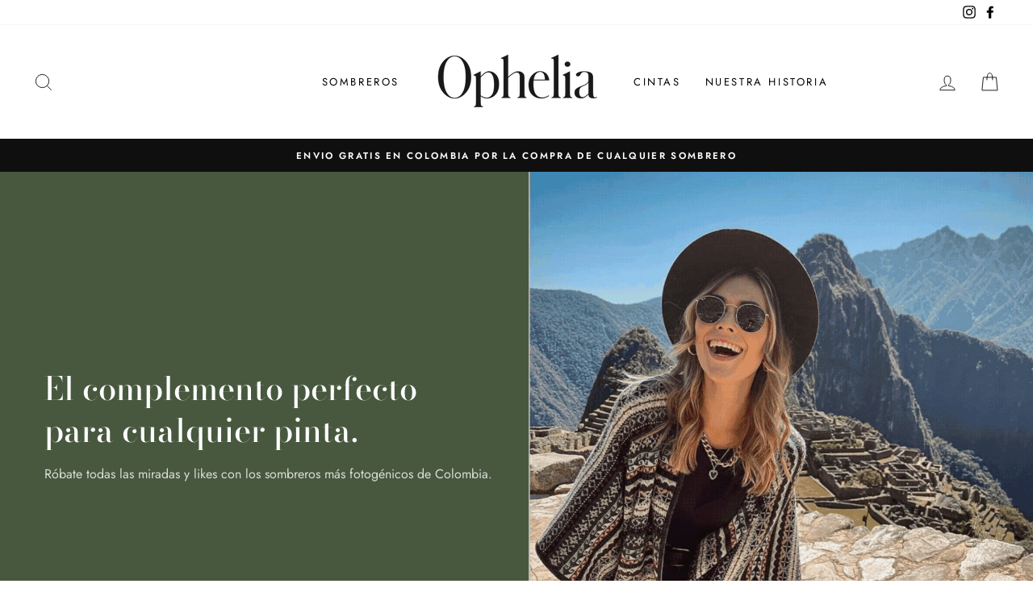

--- FILE ---
content_type: text/html; charset=utf-8
request_url: https://opheliahats.com/pages/coleccion-sombrero-laureana
body_size: 33853
content:
<!doctype html>
<html class="no-js" lang="es" dir="ltr">
<head>


  
  <!-- Google Tag Manager -->
<script>(function(w,d,s,l,i){w[l]=w[l]||[];w[l].push({'gtm.start':
new Date().getTime(),event:'gtm.js'});var f=d.getElementsByTagName(s)[0],
j=d.createElement(s),dl=l!='dataLayer'?'&l='+l:'';j.async=true;j.src=
'https://www.googletagmanager.com/gtm.js?id='+i+dl;f.parentNode.insertBefore(j,f);
})(window,document,'script','dataLayer','GTM-5Z3F8JH');</script>
<!-- End Google Tag Manager -->
  
  <meta charset="utf-8">
  <meta http-equiv="X-UA-Compatible" content="IE=edge,chrome=1">
  <meta name="viewport" content="width=device-width,initial-scale=1">
  <meta name="theme-color" content="#111111">
  <link rel="canonical" href="https://opheliahats.com/pages/coleccion-sombrero-laureana">
  <link rel="canonical" href="https://opheliahats.com/pages/coleccion-sombrero-laureana">
  <link rel="preconnect" href="https://cdn.shopify.com">
  <link rel="preconnect" href="https://fonts.shopifycdn.com">
  <link rel="dns-prefetch" href="https://productreviews.shopifycdn.com">
  <link rel="dns-prefetch" href="https://ajax.googleapis.com">
  <link rel="dns-prefetch" href="https://maps.googleapis.com">
  <link rel="dns-prefetch" href="https://maps.gstatic.com"><link rel="shortcut icon" href="//opheliahats.com/cdn/shop/files/Website_Favicon-01_32x32.png?v=1613698955" type="image/png" /><title>Laureana Landing Page
&ndash; Ophelia Hats
</title>
<meta name="description" content="El complemento perfecto para cualquier pinta.  Róbate todas las miradas y likes con los sombreros más fotogénicos de Colombia. Mi talla Small  54 - 55 cm Medium 56 - 57 cm Large  58 - 59 cm Lo que dicen de nosotras Los mejores sombreros del mundo ⭐️⭐️⭐️⭐️⭐️ Los mejores sombreros del mundo. Su calidad, su estilo, el ser"><meta property="og:site_name" content="Ophelia Hats">
  <meta property="og:url" content="https://opheliahats.com/pages/coleccion-sombrero-laureana">
  <meta property="og:title" content="Laureana Landing Page">
  <meta property="og:type" content="website">
  <meta property="og:description" content="El complemento perfecto para cualquier pinta.  Róbate todas las miradas y likes con los sombreros más fotogénicos de Colombia. Mi talla Small  54 - 55 cm Medium 56 - 57 cm Large  58 - 59 cm Lo que dicen de nosotras Los mejores sombreros del mundo ⭐️⭐️⭐️⭐️⭐️ Los mejores sombreros del mundo. Su calidad, su estilo, el ser">
  
  <meta name="twitter:site" content="@">
  <meta name="twitter:card" content="summary_large_image">
  <meta name="twitter:title" content="Laureana Landing Page">
  <meta name="twitter:description" content="El complemento perfecto para cualquier pinta.  Róbate todas las miradas y likes con los sombreros más fotogénicos de Colombia. Mi talla Small  54 - 55 cm Medium 56 - 57 cm Large  58 - 59 cm Lo que dicen de nosotras Los mejores sombreros del mundo ⭐️⭐️⭐️⭐️⭐️ Los mejores sombreros del mundo. Su calidad, su estilo, el ser">
<style data-shopify>@font-face {
  font-family: "Bodoni Moda";
  font-weight: 500;
  font-style: normal;
  font-display: swap;
  src: url("//opheliahats.com/cdn/fonts/bodoni_moda/bodonimoda_n5.36d0da1db617c453fb46e8089790ab6dc72c2356.woff2") format("woff2"),
       url("//opheliahats.com/cdn/fonts/bodoni_moda/bodonimoda_n5.40f612bab009769f87511096f185d9228ad3baa3.woff") format("woff");
}

  @font-face {
  font-family: Jost;
  font-weight: 400;
  font-style: normal;
  font-display: swap;
  src: url("//opheliahats.com/cdn/fonts/jost/jost_n4.d47a1b6347ce4a4c9f437608011273009d91f2b7.woff2") format("woff2"),
       url("//opheliahats.com/cdn/fonts/jost/jost_n4.791c46290e672b3f85c3d1c651ef2efa3819eadd.woff") format("woff");
}


  @font-face {
  font-family: Jost;
  font-weight: 600;
  font-style: normal;
  font-display: swap;
  src: url("//opheliahats.com/cdn/fonts/jost/jost_n6.ec1178db7a7515114a2d84e3dd680832b7af8b99.woff2") format("woff2"),
       url("//opheliahats.com/cdn/fonts/jost/jost_n6.b1178bb6bdd3979fef38e103a3816f6980aeaff9.woff") format("woff");
}

  @font-face {
  font-family: Jost;
  font-weight: 400;
  font-style: italic;
  font-display: swap;
  src: url("//opheliahats.com/cdn/fonts/jost/jost_i4.b690098389649750ada222b9763d55796c5283a5.woff2") format("woff2"),
       url("//opheliahats.com/cdn/fonts/jost/jost_i4.fd766415a47e50b9e391ae7ec04e2ae25e7e28b0.woff") format("woff");
}

  @font-face {
  font-family: Jost;
  font-weight: 600;
  font-style: italic;
  font-display: swap;
  src: url("//opheliahats.com/cdn/fonts/jost/jost_i6.9af7e5f39e3a108c08f24047a4276332d9d7b85e.woff2") format("woff2"),
       url("//opheliahats.com/cdn/fonts/jost/jost_i6.2bf310262638f998ed206777ce0b9a3b98b6fe92.woff") format("woff");
}

</style><link href="//opheliahats.com/cdn/shop/t/2/assets/theme.css?v=87437388648400612421759260447" rel="stylesheet" type="text/css" media="all" />
<style data-shopify>:root {
    --typeHeaderPrimary: "Bodoni Moda";
    --typeHeaderFallback: serif;
    --typeHeaderSize: 38px;
    --typeHeaderWeight: 500;
    --typeHeaderLineHeight: 1;
    --typeHeaderSpacing: 0.0em;

    --typeBasePrimary:Jost;
    --typeBaseFallback:sans-serif;
    --typeBaseSize: 16px;
    --typeBaseWeight: 400;
    --typeBaseSpacing: 0.025em;
    --typeBaseLineHeight: 1.6;

    --typeCollectionTitle: 18px;

    --iconWeight: 2px;
    --iconLinecaps: miter;

    
      --buttonRadius: 0px;
    

    --colorGridOverlayOpacity: 0.1;
  }</style><script>
    document.documentElement.className = document.documentElement.className.replace('no-js', 'js');

    window.theme = window.theme || {};
    theme.routes = {
      cart: "/cart",
      cartAdd: "/cart/add.js",
      cartChange: "/cart/change"
    };
    theme.strings = {
      soldOut: "Agotado",
      unavailable: "No disponible",
      stockLabel: "[count] en stock",
      willNotShipUntil: "Será enviado después [date]",
      willBeInStockAfter: "Estará disponible después [date]",
      waitingForStock: "Inventario en el camino",
      savePrice: "Guardar [saved_amount]",
      cartEmpty: "Su carrito actualmente está vacío.",
      cartTermsConfirmation: "Debe aceptar los términos y condiciones de venta para pagar"
    };
    theme.settings = {
      dynamicVariantsEnable: true,
      dynamicVariantType: "button",
      cartType: "drawer",
      moneyFormat: "${{amount_with_comma_separator}}",
      saveType: "dollar",
      recentlyViewedEnabled: false,
      predictiveSearch: true,
      predictiveSearchType: "product,article,page,collection",
      inventoryThreshold: 10,
      quickView: false,
      themeName: 'Impulse',
      themeVersion: "3.5.0"
    };
  </script>

  <script>window.performance && window.performance.mark && window.performance.mark('shopify.content_for_header.start');</script><meta name="facebook-domain-verification" content="hegce7lcv5art2tm0706z2zcd8do3u">
<meta id="shopify-digital-wallet" name="shopify-digital-wallet" content="/50958958781/digital_wallets/dialog">
<script async="async" src="/checkouts/internal/preloads.js?locale=es-CO"></script>
<script id="shopify-features" type="application/json">{"accessToken":"867507033f435e9f48e21871bd076955","betas":["rich-media-storefront-analytics"],"domain":"opheliahats.com","predictiveSearch":true,"shopId":50958958781,"locale":"es"}</script>
<script>var Shopify = Shopify || {};
Shopify.shop = "opheliahats.myshopify.com";
Shopify.locale = "es";
Shopify.currency = {"active":"COP","rate":"1.0"};
Shopify.country = "CO";
Shopify.theme = {"name":"Impulse","id":115327860925,"schema_name":"Impulse","schema_version":"3.5.0","theme_store_id":857,"role":"main"};
Shopify.theme.handle = "null";
Shopify.theme.style = {"id":null,"handle":null};
Shopify.cdnHost = "opheliahats.com/cdn";
Shopify.routes = Shopify.routes || {};
Shopify.routes.root = "/";</script>
<script type="module">!function(o){(o.Shopify=o.Shopify||{}).modules=!0}(window);</script>
<script>!function(o){function n(){var o=[];function n(){o.push(Array.prototype.slice.apply(arguments))}return n.q=o,n}var t=o.Shopify=o.Shopify||{};t.loadFeatures=n(),t.autoloadFeatures=n()}(window);</script>
<script id="shop-js-analytics" type="application/json">{"pageType":"page"}</script>
<script defer="defer" async type="module" src="//opheliahats.com/cdn/shopifycloud/shop-js/modules/v2/client.init-shop-cart-sync_-aut3ZVe.es.esm.js"></script>
<script defer="defer" async type="module" src="//opheliahats.com/cdn/shopifycloud/shop-js/modules/v2/chunk.common_jR-HGkUL.esm.js"></script>
<script type="module">
  await import("//opheliahats.com/cdn/shopifycloud/shop-js/modules/v2/client.init-shop-cart-sync_-aut3ZVe.es.esm.js");
await import("//opheliahats.com/cdn/shopifycloud/shop-js/modules/v2/chunk.common_jR-HGkUL.esm.js");

  window.Shopify.SignInWithShop?.initShopCartSync?.({"fedCMEnabled":true,"windoidEnabled":true});

</script>
<script>(function() {
  var isLoaded = false;
  function asyncLoad() {
    if (isLoaded) return;
    isLoaded = true;
    var urls = ["https:\/\/static.klaviyo.com\/onsite\/js\/UT4UDM\/klaviyo.js?company_id=UT4UDM\u0026shop=opheliahats.myshopify.com"];
    for (var i = 0; i < urls.length; i++) {
      var s = document.createElement('script');
      s.type = 'text/javascript';
      s.async = true;
      s.src = urls[i];
      var x = document.getElementsByTagName('script')[0];
      x.parentNode.insertBefore(s, x);
    }
  };
  if(window.attachEvent) {
    window.attachEvent('onload', asyncLoad);
  } else {
    window.addEventListener('load', asyncLoad, false);
  }
})();</script>
<script id="__st">var __st={"a":50958958781,"offset":-18000,"reqid":"5e92d2d4-8d66-4110-a0fe-723309e810c7-1768967351","pageurl":"opheliahats.com\/pages\/coleccion-sombrero-laureana","s":"pages-93474128061","u":"eba13f696006","p":"page","rtyp":"page","rid":93474128061};</script>
<script>window.ShopifyPaypalV4VisibilityTracking = true;</script>
<script id="captcha-bootstrap">!function(){'use strict';const t='contact',e='account',n='new_comment',o=[[t,t],['blogs',n],['comments',n],[t,'customer']],c=[[e,'customer_login'],[e,'guest_login'],[e,'recover_customer_password'],[e,'create_customer']],r=t=>t.map((([t,e])=>`form[action*='/${t}']:not([data-nocaptcha='true']) input[name='form_type'][value='${e}']`)).join(','),a=t=>()=>t?[...document.querySelectorAll(t)].map((t=>t.form)):[];function s(){const t=[...o],e=r(t);return a(e)}const i='password',u='form_key',d=['recaptcha-v3-token','g-recaptcha-response','h-captcha-response',i],f=()=>{try{return window.sessionStorage}catch{return}},m='__shopify_v',_=t=>t.elements[u];function p(t,e,n=!1){try{const o=window.sessionStorage,c=JSON.parse(o.getItem(e)),{data:r}=function(t){const{data:e,action:n}=t;return t[m]||n?{data:e,action:n}:{data:t,action:n}}(c);for(const[e,n]of Object.entries(r))t.elements[e]&&(t.elements[e].value=n);n&&o.removeItem(e)}catch(o){console.error('form repopulation failed',{error:o})}}const l='form_type',E='cptcha';function T(t){t.dataset[E]=!0}const w=window,h=w.document,L='Shopify',v='ce_forms',y='captcha';let A=!1;((t,e)=>{const n=(g='f06e6c50-85a8-45c8-87d0-21a2b65856fe',I='https://cdn.shopify.com/shopifycloud/storefront-forms-hcaptcha/ce_storefront_forms_captcha_hcaptcha.v1.5.2.iife.js',D={infoText:'Protegido por hCaptcha',privacyText:'Privacidad',termsText:'Términos'},(t,e,n)=>{const o=w[L][v],c=o.bindForm;if(c)return c(t,g,e,D).then(n);var r;o.q.push([[t,g,e,D],n]),r=I,A||(h.body.append(Object.assign(h.createElement('script'),{id:'captcha-provider',async:!0,src:r})),A=!0)});var g,I,D;w[L]=w[L]||{},w[L][v]=w[L][v]||{},w[L][v].q=[],w[L][y]=w[L][y]||{},w[L][y].protect=function(t,e){n(t,void 0,e),T(t)},Object.freeze(w[L][y]),function(t,e,n,w,h,L){const[v,y,A,g]=function(t,e,n){const i=e?o:[],u=t?c:[],d=[...i,...u],f=r(d),m=r(i),_=r(d.filter((([t,e])=>n.includes(e))));return[a(f),a(m),a(_),s()]}(w,h,L),I=t=>{const e=t.target;return e instanceof HTMLFormElement?e:e&&e.form},D=t=>v().includes(t);t.addEventListener('submit',(t=>{const e=I(t);if(!e)return;const n=D(e)&&!e.dataset.hcaptchaBound&&!e.dataset.recaptchaBound,o=_(e),c=g().includes(e)&&(!o||!o.value);(n||c)&&t.preventDefault(),c&&!n&&(function(t){try{if(!f())return;!function(t){const e=f();if(!e)return;const n=_(t);if(!n)return;const o=n.value;o&&e.removeItem(o)}(t);const e=Array.from(Array(32),(()=>Math.random().toString(36)[2])).join('');!function(t,e){_(t)||t.append(Object.assign(document.createElement('input'),{type:'hidden',name:u})),t.elements[u].value=e}(t,e),function(t,e){const n=f();if(!n)return;const o=[...t.querySelectorAll(`input[type='${i}']`)].map((({name:t})=>t)),c=[...d,...o],r={};for(const[a,s]of new FormData(t).entries())c.includes(a)||(r[a]=s);n.setItem(e,JSON.stringify({[m]:1,action:t.action,data:r}))}(t,e)}catch(e){console.error('failed to persist form',e)}}(e),e.submit())}));const S=(t,e)=>{t&&!t.dataset[E]&&(n(t,e.some((e=>e===t))),T(t))};for(const o of['focusin','change'])t.addEventListener(o,(t=>{const e=I(t);D(e)&&S(e,y())}));const B=e.get('form_key'),M=e.get(l),P=B&&M;t.addEventListener('DOMContentLoaded',(()=>{const t=y();if(P)for(const e of t)e.elements[l].value===M&&p(e,B);[...new Set([...A(),...v().filter((t=>'true'===t.dataset.shopifyCaptcha))])].forEach((e=>S(e,t)))}))}(h,new URLSearchParams(w.location.search),n,t,e,['guest_login'])})(!0,!0)}();</script>
<script integrity="sha256-4kQ18oKyAcykRKYeNunJcIwy7WH5gtpwJnB7kiuLZ1E=" data-source-attribution="shopify.loadfeatures" defer="defer" src="//opheliahats.com/cdn/shopifycloud/storefront/assets/storefront/load_feature-a0a9edcb.js" crossorigin="anonymous"></script>
<script data-source-attribution="shopify.dynamic_checkout.dynamic.init">var Shopify=Shopify||{};Shopify.PaymentButton=Shopify.PaymentButton||{isStorefrontPortableWallets:!0,init:function(){window.Shopify.PaymentButton.init=function(){};var t=document.createElement("script");t.src="https://opheliahats.com/cdn/shopifycloud/portable-wallets/latest/portable-wallets.es.js",t.type="module",document.head.appendChild(t)}};
</script>
<script data-source-attribution="shopify.dynamic_checkout.buyer_consent">
  function portableWalletsHideBuyerConsent(e){var t=document.getElementById("shopify-buyer-consent"),n=document.getElementById("shopify-subscription-policy-button");t&&n&&(t.classList.add("hidden"),t.setAttribute("aria-hidden","true"),n.removeEventListener("click",e))}function portableWalletsShowBuyerConsent(e){var t=document.getElementById("shopify-buyer-consent"),n=document.getElementById("shopify-subscription-policy-button");t&&n&&(t.classList.remove("hidden"),t.removeAttribute("aria-hidden"),n.addEventListener("click",e))}window.Shopify?.PaymentButton&&(window.Shopify.PaymentButton.hideBuyerConsent=portableWalletsHideBuyerConsent,window.Shopify.PaymentButton.showBuyerConsent=portableWalletsShowBuyerConsent);
</script>
<script data-source-attribution="shopify.dynamic_checkout.cart.bootstrap">document.addEventListener("DOMContentLoaded",(function(){function t(){return document.querySelector("shopify-accelerated-checkout-cart, shopify-accelerated-checkout")}if(t())Shopify.PaymentButton.init();else{new MutationObserver((function(e,n){t()&&(Shopify.PaymentButton.init(),n.disconnect())})).observe(document.body,{childList:!0,subtree:!0})}}));
</script>

<script>window.performance && window.performance.mark && window.performance.mark('shopify.content_for_header.end');</script>

  <script src="//opheliahats.com/cdn/shop/t/2/assets/vendor-scripts-v7.js" defer="defer"></script><script src="//opheliahats.com/cdn/shop/t/2/assets/theme.js?v=122447033822197019721604753979" defer="defer"></script>
<!-- Start of Judge.me Core -->
<link rel="dns-prefetch" href="https://cdn.judge.me/">
<script data-cfasync='false' class='jdgm-settings-script'>window.jdgmSettings={"pagination":5,"disable_web_reviews":false,"badge_no_review_text":"Sin reviews","badge_n_reviews_text":"{{ n }} review/reviews","hide_badge_preview_if_no_reviews":true,"badge_hide_text":false,"enforce_center_preview_badge":false,"widget_title":"Reseñas de Clientes","widget_open_form_text":"Escribir una reseña","widget_close_form_text":"Cancelar reseña","widget_refresh_page_text":"Actualizar página","widget_summary_text":"Basado en {{ number_of_reviews }} review/reviews","widget_no_review_text":"Sin reviews","widget_name_field_text":"Nombre","widget_verified_name_field_text":"Nombre Verificado (público)","widget_name_placeholder_text":"Nombre","widget_required_field_error_text":"Este campo es obligatorio.","widget_email_field_text":"Dirección de correo electrónico","widget_verified_email_field_text":"Correo electrónico Verificado (privado, no se puede editar)","widget_email_placeholder_text":"Tu dirección de correo electrónico","widget_email_field_error_text":"Por favor, ingresa una dirección de correo electrónico válida.","widget_rating_field_text":"Calificación","widget_review_title_field_text":"Título de la Reseña","widget_review_title_placeholder_text":"Da un título a tu reseña","widget_review_body_field_text":"Contenido de la reseña","widget_review_body_placeholder_text":"Empieza a escribir aquí...","widget_pictures_field_text":"Imagen/Video (opcional)","widget_submit_review_text":"Enviar Reseña","widget_submit_verified_review_text":"Enviar Reseña Verificada","widget_submit_success_msg_with_auto_publish":"¡Gracias! Por favor, actualiza la página en unos momentos para ver tu reseña. Puedes eliminar o editar tu reseña iniciando sesión en \u003ca href='https://judge.me/login' target='_blank' rel='nofollow noopener'\u003eJudge.me\u003c/a\u003e","widget_submit_success_msg_no_auto_publish":"¡Gracias! Tu reseña se publicará tan pronto como sea aprobada por el administrador de la tienda. Puedes eliminar o editar tu reseña iniciando sesión en \u003ca href='https://judge.me/login' target='_blank' rel='nofollow noopener'\u003eJudge.me\u003c/a\u003e","widget_show_default_reviews_out_of_total_text":"Mostrando {{ n_reviews_shown }} de {{ n_reviews }} reseñas.","widget_show_all_link_text":"Mostrar todas","widget_show_less_link_text":"Mostrar menos","widget_author_said_text":"{{ reviewer_name }} dijo:","widget_days_text":"hace {{ n }} día/días","widget_weeks_text":"hace {{ n }} semana/semanas","widget_months_text":"hace {{ n }} mes/meses","widget_years_text":"hace {{ n }} año/años","widget_yesterday_text":"Ayer","widget_today_text":"Hoy","widget_replied_text":"\u003e\u003e {{ shop_name }} respondió:","widget_read_more_text":"Leer más","widget_reviewer_name_as_initial":"","widget_rating_filter_color":"","widget_rating_filter_see_all_text":"Ver todas las reseñas","widget_sorting_most_recent_text":"Más Recientes","widget_sorting_highest_rating_text":"Mayor Calificación","widget_sorting_lowest_rating_text":"Menor Calificación","widget_sorting_with_pictures_text":"Solo Imágenes","widget_sorting_most_helpful_text":"Más Útiles","widget_open_question_form_text":"Hacer una pregunta","widget_reviews_subtab_text":"Reseñas","widget_questions_subtab_text":"Preguntas","widget_question_label_text":"Pregunta","widget_answer_label_text":"Respuesta","widget_question_placeholder_text":"Escribe tu pregunta aquí","widget_submit_question_text":"Enviar Pregunta","widget_question_submit_success_text":"¡Gracias por tu pregunta! Te notificaremos una vez que sea respondida.","verified_badge_text":"Verificado","verified_badge_bg_color":"","verified_badge_text_color":"","verified_badge_placement":"left-of-reviewer-name","widget_review_max_height":"","widget_hide_border":false,"widget_social_share":false,"widget_thumb":false,"widget_review_location_show":false,"widget_location_format":"","all_reviews_include_out_of_store_products":true,"all_reviews_out_of_store_text":"(fuera de la tienda)","all_reviews_pagination":100,"all_reviews_product_name_prefix_text":"sobre","enable_review_pictures":true,"enable_question_anwser":false,"widget_theme":"","review_date_format":"timestamp","default_sort_method":"most-recent","widget_product_reviews_subtab_text":"Reseñas de Productos","widget_shop_reviews_subtab_text":"Reseñas de la Tienda","widget_other_products_reviews_text":"Reseñas para otros productos","widget_store_reviews_subtab_text":"Reseñas de la tienda","widget_no_store_reviews_text":"Esta tienda no ha recibido ninguna reseña todavía","widget_web_restriction_product_reviews_text":"Este producto no ha recibido ninguna reseña todavía","widget_no_items_text":"No se encontraron elementos","widget_show_more_text":"Mostrar más","widget_write_a_store_review_text":"Escribir una Reseña de la Tienda","widget_other_languages_heading":"Reseñas en Otros Idiomas","widget_translate_review_text":"Traducir reseña a {{ language }}","widget_translating_review_text":"Traduciendo...","widget_show_original_translation_text":"Mostrar original ({{ language }})","widget_translate_review_failed_text":"No se pudo traducir la reseña.","widget_translate_review_retry_text":"Reintentar","widget_translate_review_try_again_later_text":"Intentar más tarde","show_product_url_for_grouped_product":false,"widget_sorting_pictures_first_text":"Imágenes Primero","show_pictures_on_all_rev_page_mobile":false,"show_pictures_on_all_rev_page_desktop":false,"floating_tab_hide_mobile_install_preference":false,"floating_tab_button_name":"★ Reseñas","floating_tab_title":"Deja que los clientes hablen por nosotros","floating_tab_button_color":"","floating_tab_button_background_color":"","floating_tab_url":"","floating_tab_url_enabled":false,"floating_tab_tab_style":"text","all_reviews_text_badge_text":"Los clientes nos califican {{ shop.metafields.judgeme.all_reviews_rating | round: 1 }}/5 basado en {{ shop.metafields.judgeme.all_reviews_count }} reseñas.","all_reviews_text_badge_text_branded_style":"{{ shop.metafields.judgeme.all_reviews_rating | round: 1 }} de 5 estrellas basado en {{ shop.metafields.judgeme.all_reviews_count }} reseñas","is_all_reviews_text_badge_a_link":false,"show_stars_for_all_reviews_text_badge":false,"all_reviews_text_badge_url":"","all_reviews_text_style":"text","all_reviews_text_color_style":"judgeme_brand_color","all_reviews_text_color":"#108474","all_reviews_text_show_jm_brand":true,"featured_carousel_show_header":true,"featured_carousel_title":"Deja que los clientes hablen por nosotros","testimonials_carousel_title":"Los clientes nos dicen","videos_carousel_title":"Historias de clientes reales","cards_carousel_title":"Los clientes nos dicen","featured_carousel_count_text":"de {{ n }} reseñas","featured_carousel_add_link_to_all_reviews_page":false,"featured_carousel_url":"","featured_carousel_show_images":true,"featured_carousel_autoslide_interval":5,"featured_carousel_arrows_on_the_sides":false,"featured_carousel_height":250,"featured_carousel_width":80,"featured_carousel_image_size":0,"featured_carousel_image_height":250,"featured_carousel_arrow_color":"#eeeeee","verified_count_badge_style":"vintage","verified_count_badge_orientation":"horizontal","verified_count_badge_color_style":"judgeme_brand_color","verified_count_badge_color":"#108474","is_verified_count_badge_a_link":false,"verified_count_badge_url":"","verified_count_badge_show_jm_brand":true,"widget_rating_preset_default":5,"widget_first_sub_tab":"product-reviews","widget_show_histogram":true,"widget_histogram_use_custom_color":false,"widget_pagination_use_custom_color":false,"widget_star_use_custom_color":false,"widget_verified_badge_use_custom_color":false,"widget_write_review_use_custom_color":false,"picture_reminder_submit_button":"Upload Pictures","enable_review_videos":false,"mute_video_by_default":false,"widget_sorting_videos_first_text":"Videos Primero","widget_review_pending_text":"Pendiente","featured_carousel_items_for_large_screen":3,"social_share_options_order":"Facebook,Twitter","remove_microdata_snippet":false,"disable_json_ld":false,"enable_json_ld_products":false,"preview_badge_show_question_text":false,"preview_badge_no_question_text":"Sin preguntas","preview_badge_n_question_text":"{{ number_of_questions }} pregunta/preguntas","qa_badge_show_icon":false,"qa_badge_position":"same-row","remove_judgeme_branding":false,"widget_add_search_bar":false,"widget_search_bar_placeholder":"Buscar","widget_sorting_verified_only_text":"Solo verificadas","featured_carousel_theme":"default","featured_carousel_show_rating":true,"featured_carousel_show_title":true,"featured_carousel_show_body":true,"featured_carousel_show_date":false,"featured_carousel_show_reviewer":true,"featured_carousel_show_product":false,"featured_carousel_header_background_color":"#108474","featured_carousel_header_text_color":"#ffffff","featured_carousel_name_product_separator":"reviewed","featured_carousel_full_star_background":"#108474","featured_carousel_empty_star_background":"#dadada","featured_carousel_vertical_theme_background":"#f9fafb","featured_carousel_verified_badge_enable":false,"featured_carousel_verified_badge_color":"#108474","featured_carousel_border_style":"round","featured_carousel_review_line_length_limit":3,"featured_carousel_more_reviews_button_text":"Leer más reseñas","featured_carousel_view_product_button_text":"Ver producto","all_reviews_page_load_reviews_on":"scroll","all_reviews_page_load_more_text":"Cargar Más Reseñas","disable_fb_tab_reviews":false,"enable_ajax_cdn_cache":false,"widget_public_name_text":"mostrado públicamente como","default_reviewer_name":"John Smith","default_reviewer_name_has_non_latin":true,"widget_reviewer_anonymous":"Anónimo","medals_widget_title":"Medallas de Reseñas Judge.me","medals_widget_background_color":"#f9fafb","medals_widget_position":"footer_all_pages","medals_widget_border_color":"#f9fafb","medals_widget_verified_text_position":"left","medals_widget_use_monochromatic_version":false,"medals_widget_elements_color":"#108474","show_reviewer_avatar":true,"widget_invalid_yt_video_url_error_text":"No es una URL de video de YouTube","widget_max_length_field_error_text":"Por favor, ingresa no más de {0} caracteres.","widget_show_country_flag":false,"widget_show_collected_via_shop_app":true,"widget_verified_by_shop_badge_style":"light","widget_verified_by_shop_text":"Verificado por la Tienda","widget_show_photo_gallery":false,"widget_load_with_code_splitting":true,"widget_ugc_install_preference":false,"widget_ugc_title":"Hecho por nosotros, Compartido por ti","widget_ugc_subtitle":"Etiquétanos para ver tu imagen destacada en nuestra página","widget_ugc_arrows_color":"#ffffff","widget_ugc_primary_button_text":"Comprar Ahora","widget_ugc_primary_button_background_color":"#108474","widget_ugc_primary_button_text_color":"#ffffff","widget_ugc_primary_button_border_width":"0","widget_ugc_primary_button_border_style":"none","widget_ugc_primary_button_border_color":"#108474","widget_ugc_primary_button_border_radius":"25","widget_ugc_secondary_button_text":"Cargar Más","widget_ugc_secondary_button_background_color":"#ffffff","widget_ugc_secondary_button_text_color":"#108474","widget_ugc_secondary_button_border_width":"2","widget_ugc_secondary_button_border_style":"solid","widget_ugc_secondary_button_border_color":"#108474","widget_ugc_secondary_button_border_radius":"25","widget_ugc_reviews_button_text":"Ver Reseñas","widget_ugc_reviews_button_background_color":"#ffffff","widget_ugc_reviews_button_text_color":"#108474","widget_ugc_reviews_button_border_width":"2","widget_ugc_reviews_button_border_style":"solid","widget_ugc_reviews_button_border_color":"#108474","widget_ugc_reviews_button_border_radius":"25","widget_ugc_reviews_button_link_to":"judgeme-reviews-page","widget_ugc_show_post_date":true,"widget_ugc_max_width":"800","widget_rating_metafield_value_type":true,"widget_primary_color":"#108474","widget_enable_secondary_color":false,"widget_secondary_color":"#edf5f5","widget_summary_average_rating_text":"{{ average_rating }} de 5","widget_media_grid_title":"Fotos y videos de clientes","widget_media_grid_see_more_text":"Ver más","widget_round_style":false,"widget_show_product_medals":true,"widget_verified_by_judgeme_text":"Verificado por Judge.me","widget_show_store_medals":true,"widget_verified_by_judgeme_text_in_store_medals":"Verificado por Judge.me","widget_media_field_exceed_quantity_message":"Lo sentimos, solo podemos aceptar {{ max_media }} para una reseña.","widget_media_field_exceed_limit_message":"{{ file_name }} es demasiado grande, por favor selecciona un {{ media_type }} menor a {{ size_limit }}MB.","widget_review_submitted_text":"¡Reseña Enviada!","widget_question_submitted_text":"¡Pregunta Enviada!","widget_close_form_text_question":"Cancelar","widget_write_your_answer_here_text":"Escribe tu respuesta aquí","widget_enabled_branded_link":true,"widget_show_collected_by_judgeme":true,"widget_reviewer_name_color":"","widget_write_review_text_color":"","widget_write_review_bg_color":"","widget_collected_by_judgeme_text":"recopilado por Judge.me","widget_pagination_type":"standard","widget_load_more_text":"Cargar Más","widget_load_more_color":"#108474","widget_full_review_text":"Reseña Completa","widget_read_more_reviews_text":"Leer Más Reseñas","widget_read_questions_text":"Leer Preguntas","widget_questions_and_answers_text":"Preguntas y Respuestas","widget_verified_by_text":"Verificado por","widget_verified_text":"Verificado","widget_number_of_reviews_text":"{{ number_of_reviews }} reseñas","widget_back_button_text":"Atrás","widget_next_button_text":"Siguiente","widget_custom_forms_filter_button":"Filtros","custom_forms_style":"horizontal","widget_show_review_information":false,"how_reviews_are_collected":"¿Cómo se recopilan las reseñas?","widget_show_review_keywords":false,"widget_gdpr_statement":"Cómo usamos tus datos: Solo te contactaremos sobre la reseña que dejaste, y solo si es necesario. Al enviar tu reseña, aceptas los \u003ca href='https://judge.me/terms' target='_blank' rel='nofollow noopener'\u003etérminos\u003c/a\u003e, \u003ca href='https://judge.me/privacy' target='_blank' rel='nofollow noopener'\u003eprivacidad\u003c/a\u003e y \u003ca href='https://judge.me/content-policy' target='_blank' rel='nofollow noopener'\u003epolíticas de contenido\u003c/a\u003e de Judge.me.","widget_multilingual_sorting_enabled":false,"widget_translate_review_content_enabled":false,"widget_translate_review_content_method":"manual","popup_widget_review_selection":"automatically_with_pictures","popup_widget_round_border_style":true,"popup_widget_show_title":true,"popup_widget_show_body":true,"popup_widget_show_reviewer":false,"popup_widget_show_product":true,"popup_widget_show_pictures":true,"popup_widget_use_review_picture":true,"popup_widget_show_on_home_page":true,"popup_widget_show_on_product_page":true,"popup_widget_show_on_collection_page":true,"popup_widget_show_on_cart_page":true,"popup_widget_position":"bottom_left","popup_widget_first_review_delay":5,"popup_widget_duration":5,"popup_widget_interval":5,"popup_widget_review_count":5,"popup_widget_hide_on_mobile":true,"review_snippet_widget_round_border_style":true,"review_snippet_widget_card_color":"#FFFFFF","review_snippet_widget_slider_arrows_background_color":"#FFFFFF","review_snippet_widget_slider_arrows_color":"#000000","review_snippet_widget_star_color":"#108474","show_product_variant":false,"all_reviews_product_variant_label_text":"Variante: ","widget_show_verified_branding":false,"widget_ai_summary_title":"Los clientes dicen","widget_ai_summary_disclaimer":"Resumen de reseñas impulsado por IA basado en reseñas recientes de clientes","widget_show_ai_summary":false,"widget_show_ai_summary_bg":false,"widget_show_review_title_input":true,"redirect_reviewers_invited_via_email":"review_widget","request_store_review_after_product_review":false,"request_review_other_products_in_order":false,"review_form_color_scheme":"default","review_form_corner_style":"square","review_form_star_color":{},"review_form_text_color":"#333333","review_form_background_color":"#ffffff","review_form_field_background_color":"#fafafa","review_form_button_color":{},"review_form_button_text_color":"#ffffff","review_form_modal_overlay_color":"#000000","review_content_screen_title_text":"¿Cómo calificarías este producto?","review_content_introduction_text":"Nos encantaría que compartieras un poco sobre tu experiencia.","store_review_form_title_text":"¿Cómo calificarías esta tienda?","store_review_form_introduction_text":"Nos encantaría que compartieras un poco sobre tu experiencia.","show_review_guidance_text":true,"one_star_review_guidance_text":"Pobre","five_star_review_guidance_text":"Excelente","customer_information_screen_title_text":"Sobre ti","customer_information_introduction_text":"Por favor, cuéntanos más sobre ti.","custom_questions_screen_title_text":"Tu experiencia en más detalle","custom_questions_introduction_text":"Aquí hay algunas preguntas para ayudarnos a entender más sobre tu experiencia.","review_submitted_screen_title_text":"¡Gracias por tu reseña!","review_submitted_screen_thank_you_text":"La estamos procesando y aparecerá en la tienda pronto.","review_submitted_screen_email_verification_text":"Por favor, confirma tu correo electrónico haciendo clic en el enlace que acabamos de enviarte. Esto nos ayuda a mantener las reseñas auténticas.","review_submitted_request_store_review_text":"¿Te gustaría compartir tu experiencia de compra con nosotros?","review_submitted_review_other_products_text":"¿Te gustaría reseñar estos productos?","store_review_screen_title_text":"¿Te gustaría compartir tu experiencia de compra con nosotros?","store_review_introduction_text":"Valoramos tu opinión y la utilizamos para mejorar. Por favor, comparte cualquier pensamiento o sugerencia que tengas.","reviewer_media_screen_title_picture_text":"Compartir una foto","reviewer_media_introduction_picture_text":"Sube una foto para apoyar tu reseña.","reviewer_media_screen_title_video_text":"Compartir un video","reviewer_media_introduction_video_text":"Sube un video para apoyar tu reseña.","reviewer_media_screen_title_picture_or_video_text":"Compartir una foto o video","reviewer_media_introduction_picture_or_video_text":"Sube una foto o video para apoyar tu reseña.","reviewer_media_youtube_url_text":"Pega tu URL de Youtube aquí","advanced_settings_next_step_button_text":"Siguiente","advanced_settings_close_review_button_text":"Cerrar","modal_write_review_flow":false,"write_review_flow_required_text":"Obligatorio","write_review_flow_privacy_message_text":"Respetamos tu privacidad.","write_review_flow_anonymous_text":"Reseña como anónimo","write_review_flow_visibility_text":"No será visible para otros clientes.","write_review_flow_multiple_selection_help_text":"Selecciona tantos como quieras","write_review_flow_single_selection_help_text":"Selecciona una opción","write_review_flow_required_field_error_text":"Este campo es obligatorio","write_review_flow_invalid_email_error_text":"Por favor ingresa una dirección de correo válida","write_review_flow_max_length_error_text":"Máx. {{ max_length }} caracteres.","write_review_flow_media_upload_text":"\u003cb\u003eHaz clic para subir\u003c/b\u003e o arrastrar y soltar","write_review_flow_gdpr_statement":"Solo te contactaremos sobre tu reseña si es necesario. Al enviar tu reseña, aceptas nuestros \u003ca href='https://judge.me/terms' target='_blank' rel='nofollow noopener'\u003etérminos y condiciones\u003c/a\u003e y \u003ca href='https://judge.me/privacy' target='_blank' rel='nofollow noopener'\u003epolítica de privacidad\u003c/a\u003e.","rating_only_reviews_enabled":false,"show_negative_reviews_help_screen":false,"new_review_flow_help_screen_rating_threshold":3,"negative_review_resolution_screen_title_text":"Cuéntanos más","negative_review_resolution_text":"Tu experiencia es importante para nosotros. Si hubo problemas con tu compra, estamos aquí para ayudar. No dudes en contactarnos, nos encantaría la oportunidad de arreglar las cosas.","negative_review_resolution_button_text":"Contáctanos","negative_review_resolution_proceed_with_review_text":"Deja una reseña","negative_review_resolution_subject":"Problema con la compra de {{ shop_name }}.{{ order_name }}","preview_badge_collection_page_install_status":false,"widget_review_custom_css":"","preview_badge_custom_css":"","preview_badge_stars_count":"5-stars","featured_carousel_custom_css":"","floating_tab_custom_css":"","all_reviews_widget_custom_css":"","medals_widget_custom_css":"","verified_badge_custom_css":"","all_reviews_text_custom_css":"","transparency_badges_collected_via_store_invite":false,"transparency_badges_from_another_provider":false,"transparency_badges_collected_from_store_visitor":false,"transparency_badges_collected_by_verified_review_provider":false,"transparency_badges_earned_reward":false,"transparency_badges_collected_via_store_invite_text":"Reseña recopilada a través de una invitación al negocio","transparency_badges_from_another_provider_text":"Reseña recopilada de otro proveedor","transparency_badges_collected_from_store_visitor_text":"Reseña recopilada de un visitante del negocio","transparency_badges_written_in_google_text":"Reseña escrita en Google","transparency_badges_written_in_etsy_text":"Reseña escrita en Etsy","transparency_badges_written_in_shop_app_text":"Reseña escrita en Shop App","transparency_badges_earned_reward_text":"Reseña ganó una recompensa para una futura compra","product_review_widget_per_page":10,"widget_store_review_label_text":"Reseña de la tienda","checkout_comment_extension_title_on_product_page":"Customer Comments","checkout_comment_extension_num_latest_comment_show":5,"checkout_comment_extension_format":"name_and_timestamp","checkout_comment_customer_name":"last_initial","checkout_comment_comment_notification":true,"preview_badge_collection_page_install_preference":true,"preview_badge_home_page_install_preference":false,"preview_badge_product_page_install_preference":true,"review_widget_install_preference":"","review_carousel_install_preference":true,"floating_reviews_tab_install_preference":"none","verified_reviews_count_badge_install_preference":false,"all_reviews_text_install_preference":false,"review_widget_best_location":true,"judgeme_medals_install_preference":false,"review_widget_revamp_enabled":false,"review_widget_qna_enabled":false,"review_widget_header_theme":"minimal","review_widget_widget_title_enabled":true,"review_widget_header_text_size":"medium","review_widget_header_text_weight":"regular","review_widget_average_rating_style":"compact","review_widget_bar_chart_enabled":true,"review_widget_bar_chart_type":"numbers","review_widget_bar_chart_style":"standard","review_widget_expanded_media_gallery_enabled":false,"review_widget_reviews_section_theme":"standard","review_widget_image_style":"thumbnails","review_widget_review_image_ratio":"square","review_widget_stars_size":"medium","review_widget_verified_badge":"standard_text","review_widget_review_title_text_size":"medium","review_widget_review_text_size":"medium","review_widget_review_text_length":"medium","review_widget_number_of_columns_desktop":3,"review_widget_carousel_transition_speed":5,"review_widget_custom_questions_answers_display":"always","review_widget_button_text_color":"#FFFFFF","review_widget_text_color":"#000000","review_widget_lighter_text_color":"#7B7B7B","review_widget_corner_styling":"soft","review_widget_review_word_singular":"reseña","review_widget_review_word_plural":"reseñas","review_widget_voting_label":"¿Útil?","review_widget_shop_reply_label":"Respuesta de {{ shop_name }}:","review_widget_filters_title":"Filtros","qna_widget_question_word_singular":"Pregunta","qna_widget_question_word_plural":"Preguntas","qna_widget_answer_reply_label":"Respuesta de {{ answerer_name }}:","qna_content_screen_title_text":"Preguntar sobre este producto","qna_widget_question_required_field_error_text":"Por favor, ingrese su pregunta.","qna_widget_flow_gdpr_statement":"Solo te contactaremos sobre tu pregunta si es necesario. Al enviar tu pregunta, aceptas nuestros \u003ca href='https://judge.me/terms' target='_blank' rel='nofollow noopener'\u003etérminos y condiciones\u003c/a\u003e y \u003ca href='https://judge.me/privacy' target='_blank' rel='nofollow noopener'\u003epolítica de privacidad\u003c/a\u003e.","qna_widget_question_submitted_text":"¡Gracias por tu pregunta!","qna_widget_close_form_text_question":"Cerrar","qna_widget_question_submit_success_text":"Te informaremos por correo electrónico cuando te respondamos tu pregunta.","all_reviews_widget_v2025_enabled":false,"all_reviews_widget_v2025_header_theme":"default","all_reviews_widget_v2025_widget_title_enabled":true,"all_reviews_widget_v2025_header_text_size":"medium","all_reviews_widget_v2025_header_text_weight":"regular","all_reviews_widget_v2025_average_rating_style":"compact","all_reviews_widget_v2025_bar_chart_enabled":true,"all_reviews_widget_v2025_bar_chart_type":"numbers","all_reviews_widget_v2025_bar_chart_style":"standard","all_reviews_widget_v2025_expanded_media_gallery_enabled":false,"all_reviews_widget_v2025_show_store_medals":true,"all_reviews_widget_v2025_show_photo_gallery":true,"all_reviews_widget_v2025_show_review_keywords":false,"all_reviews_widget_v2025_show_ai_summary":false,"all_reviews_widget_v2025_show_ai_summary_bg":false,"all_reviews_widget_v2025_add_search_bar":false,"all_reviews_widget_v2025_default_sort_method":"most-recent","all_reviews_widget_v2025_reviews_per_page":10,"all_reviews_widget_v2025_reviews_section_theme":"default","all_reviews_widget_v2025_image_style":"thumbnails","all_reviews_widget_v2025_review_image_ratio":"square","all_reviews_widget_v2025_stars_size":"medium","all_reviews_widget_v2025_verified_badge":"bold_badge","all_reviews_widget_v2025_review_title_text_size":"medium","all_reviews_widget_v2025_review_text_size":"medium","all_reviews_widget_v2025_review_text_length":"medium","all_reviews_widget_v2025_number_of_columns_desktop":3,"all_reviews_widget_v2025_carousel_transition_speed":5,"all_reviews_widget_v2025_custom_questions_answers_display":"always","all_reviews_widget_v2025_show_product_variant":false,"all_reviews_widget_v2025_show_reviewer_avatar":true,"all_reviews_widget_v2025_reviewer_name_as_initial":"","all_reviews_widget_v2025_review_location_show":false,"all_reviews_widget_v2025_location_format":"","all_reviews_widget_v2025_show_country_flag":false,"all_reviews_widget_v2025_verified_by_shop_badge_style":"light","all_reviews_widget_v2025_social_share":false,"all_reviews_widget_v2025_social_share_options_order":"Facebook,Twitter,LinkedIn,Pinterest","all_reviews_widget_v2025_pagination_type":"standard","all_reviews_widget_v2025_button_text_color":"#FFFFFF","all_reviews_widget_v2025_text_color":"#000000","all_reviews_widget_v2025_lighter_text_color":"#7B7B7B","all_reviews_widget_v2025_corner_styling":"soft","all_reviews_widget_v2025_title":"Reseñas de clientes","all_reviews_widget_v2025_ai_summary_title":"Los clientes dicen sobre esta tienda","all_reviews_widget_v2025_no_review_text":"Sé el primero en escribir una reseña","platform":"shopify","branding_url":"https://app.judge.me/reviews/stores/opheliahats.com","branding_text":"Desarrollado por Judge.me","locale":"en","reply_name":"Ophelia Hats","widget_version":"3.0","footer":true,"autopublish":true,"review_dates":true,"enable_custom_form":false,"shop_use_review_site":true,"shop_locale":"es","enable_multi_locales_translations":false,"show_review_title_input":true,"review_verification_email_status":"always","can_be_branded":true,"reply_name_text":"Ophelia Hats"};</script> <style class='jdgm-settings-style'>﻿.jdgm-xx{left:0}:root{--jdgm-primary-color: #108474;--jdgm-secondary-color: rgba(16,132,116,0.1);--jdgm-star-color: #108474;--jdgm-write-review-text-color: white;--jdgm-write-review-bg-color: #108474;--jdgm-paginate-color: #108474;--jdgm-border-radius: 0;--jdgm-reviewer-name-color: #108474}.jdgm-histogram__bar-content{background-color:#108474}.jdgm-rev[data-verified-buyer=true] .jdgm-rev__icon.jdgm-rev__icon:after,.jdgm-rev__buyer-badge.jdgm-rev__buyer-badge{color:white;background-color:#108474}.jdgm-review-widget--small .jdgm-gallery.jdgm-gallery .jdgm-gallery__thumbnail-link:nth-child(8) .jdgm-gallery__thumbnail-wrapper.jdgm-gallery__thumbnail-wrapper:before{content:"Ver más"}@media only screen and (min-width: 768px){.jdgm-gallery.jdgm-gallery .jdgm-gallery__thumbnail-link:nth-child(8) .jdgm-gallery__thumbnail-wrapper.jdgm-gallery__thumbnail-wrapper:before{content:"Ver más"}}.jdgm-prev-badge[data-average-rating='0.00']{display:none !important}.jdgm-author-all-initials{display:none !important}.jdgm-author-last-initial{display:none !important}.jdgm-rev-widg__title{visibility:hidden}.jdgm-rev-widg__summary-text{visibility:hidden}.jdgm-prev-badge__text{visibility:hidden}.jdgm-rev__prod-link-prefix:before{content:'sobre'}.jdgm-rev__variant-label:before{content:'Variante: '}.jdgm-rev__out-of-store-text:before{content:'(fuera de la tienda)'}@media only screen and (min-width: 768px){.jdgm-rev__pics .jdgm-rev_all-rev-page-picture-separator,.jdgm-rev__pics .jdgm-rev__product-picture{display:none}}@media only screen and (max-width: 768px){.jdgm-rev__pics .jdgm-rev_all-rev-page-picture-separator,.jdgm-rev__pics .jdgm-rev__product-picture{display:none}}.jdgm-preview-badge[data-template="index"]{display:none !important}.jdgm-verified-count-badget[data-from-snippet="true"]{display:none !important}.jdgm-all-reviews-text[data-from-snippet="true"]{display:none !important}.jdgm-medals-section[data-from-snippet="true"]{display:none !important}.jdgm-ugc-media-wrapper[data-from-snippet="true"]{display:none !important}.jdgm-rev__transparency-badge[data-badge-type="review_collected_via_store_invitation"]{display:none !important}.jdgm-rev__transparency-badge[data-badge-type="review_collected_from_another_provider"]{display:none !important}.jdgm-rev__transparency-badge[data-badge-type="review_collected_from_store_visitor"]{display:none !important}.jdgm-rev__transparency-badge[data-badge-type="review_written_in_etsy"]{display:none !important}.jdgm-rev__transparency-badge[data-badge-type="review_written_in_google_business"]{display:none !important}.jdgm-rev__transparency-badge[data-badge-type="review_written_in_shop_app"]{display:none !important}.jdgm-rev__transparency-badge[data-badge-type="review_earned_for_future_purchase"]{display:none !important}.jdgm-review-snippet-widget .jdgm-rev-snippet-widget__cards-container .jdgm-rev-snippet-card{border-radius:8px;background:#fff}.jdgm-review-snippet-widget .jdgm-rev-snippet-widget__cards-container .jdgm-rev-snippet-card__rev-rating .jdgm-star{color:#108474}.jdgm-review-snippet-widget .jdgm-rev-snippet-widget__prev-btn,.jdgm-review-snippet-widget .jdgm-rev-snippet-widget__next-btn{border-radius:50%;background:#fff}.jdgm-review-snippet-widget .jdgm-rev-snippet-widget__prev-btn>svg,.jdgm-review-snippet-widget .jdgm-rev-snippet-widget__next-btn>svg{fill:#000}.jdgm-full-rev-modal.rev-snippet-widget .jm-mfp-container .jm-mfp-content,.jdgm-full-rev-modal.rev-snippet-widget .jm-mfp-container .jdgm-full-rev__icon,.jdgm-full-rev-modal.rev-snippet-widget .jm-mfp-container .jdgm-full-rev__pic-img,.jdgm-full-rev-modal.rev-snippet-widget .jm-mfp-container .jdgm-full-rev__reply{border-radius:8px}.jdgm-full-rev-modal.rev-snippet-widget .jm-mfp-container .jdgm-full-rev[data-verified-buyer="true"] .jdgm-full-rev__icon::after{border-radius:8px}.jdgm-full-rev-modal.rev-snippet-widget .jm-mfp-container .jdgm-full-rev .jdgm-rev__buyer-badge{border-radius:calc( 8px / 2 )}.jdgm-full-rev-modal.rev-snippet-widget .jm-mfp-container .jdgm-full-rev .jdgm-full-rev__replier::before{content:'Ophelia Hats'}.jdgm-full-rev-modal.rev-snippet-widget .jm-mfp-container .jdgm-full-rev .jdgm-full-rev__product-button{border-radius:calc( 8px * 6 )}
</style> <style class='jdgm-settings-style'></style>

  
  
  
  <style class='jdgm-miracle-styles'>
  @-webkit-keyframes jdgm-spin{0%{-webkit-transform:rotate(0deg);-ms-transform:rotate(0deg);transform:rotate(0deg)}100%{-webkit-transform:rotate(359deg);-ms-transform:rotate(359deg);transform:rotate(359deg)}}@keyframes jdgm-spin{0%{-webkit-transform:rotate(0deg);-ms-transform:rotate(0deg);transform:rotate(0deg)}100%{-webkit-transform:rotate(359deg);-ms-transform:rotate(359deg);transform:rotate(359deg)}}@font-face{font-family:'JudgemeStar';src:url("[data-uri]") format("woff");font-weight:normal;font-style:normal}.jdgm-star{font-family:'JudgemeStar';display:inline !important;text-decoration:none !important;padding:0 4px 0 0 !important;margin:0 !important;font-weight:bold;opacity:1;-webkit-font-smoothing:antialiased;-moz-osx-font-smoothing:grayscale}.jdgm-star:hover{opacity:1}.jdgm-star:last-of-type{padding:0 !important}.jdgm-star.jdgm--on:before{content:"\e000"}.jdgm-star.jdgm--off:before{content:"\e001"}.jdgm-star.jdgm--half:before{content:"\e002"}.jdgm-widget *{margin:0;line-height:1.4;-webkit-box-sizing:border-box;-moz-box-sizing:border-box;box-sizing:border-box;-webkit-overflow-scrolling:touch}.jdgm-hidden{display:none !important;visibility:hidden !important}.jdgm-temp-hidden{display:none}.jdgm-spinner{width:40px;height:40px;margin:auto;border-radius:50%;border-top:2px solid #eee;border-right:2px solid #eee;border-bottom:2px solid #eee;border-left:2px solid #ccc;-webkit-animation:jdgm-spin 0.8s infinite linear;animation:jdgm-spin 0.8s infinite linear}.jdgm-prev-badge{display:block !important}

</style>


  
  
   


<script data-cfasync='false' class='jdgm-script'>
!function(e){window.jdgm=window.jdgm||{},jdgm.CDN_HOST="https://cdn.judge.me/",
jdgm.docReady=function(d){(e.attachEvent?"complete"===e.readyState:"loading"!==e.readyState)?
setTimeout(d,0):e.addEventListener("DOMContentLoaded",d)},jdgm.loadCSS=function(d,t,o,s){
!o&&jdgm.loadCSS.requestedUrls.indexOf(d)>=0||(jdgm.loadCSS.requestedUrls.push(d),
(s=e.createElement("link")).rel="stylesheet",s.class="jdgm-stylesheet",s.media="nope!",
s.href=d,s.onload=function(){this.media="all",t&&setTimeout(t)},e.body.appendChild(s))},
jdgm.loadCSS.requestedUrls=[],jdgm.loadJS=function(e,d){var t=new XMLHttpRequest;
t.onreadystatechange=function(){4===t.readyState&&(Function(t.response)(),d&&d(t.response))},
t.open("GET",e),t.send()},jdgm.docReady((function(){(window.jdgmLoadCSS||e.querySelectorAll(
".jdgm-widget, .jdgm-all-reviews-page").length>0)&&(jdgmSettings.widget_load_with_code_splitting?
parseFloat(jdgmSettings.widget_version)>=3?jdgm.loadCSS(jdgm.CDN_HOST+"widget_v3/base.css"):
jdgm.loadCSS(jdgm.CDN_HOST+"widget/base.css"):jdgm.loadCSS(jdgm.CDN_HOST+"shopify_v2.css"),
jdgm.loadJS(jdgm.CDN_HOST+"loader.js"))}))}(document);
</script>

<noscript><link rel="stylesheet" type="text/css" media="all" href="https://cdn.judge.me/shopify_v2.css"></noscript>
<!-- End of Judge.me Core -->


<!--Gem_Page_Header_Script-->
    


<!--End_Gem_Page_Header_Script-->
<link href="https://monorail-edge.shopifysvc.com" rel="dns-prefetch">
<script>(function(){if ("sendBeacon" in navigator && "performance" in window) {try {var session_token_from_headers = performance.getEntriesByType('navigation')[0].serverTiming.find(x => x.name == '_s').description;} catch {var session_token_from_headers = undefined;}var session_cookie_matches = document.cookie.match(/_shopify_s=([^;]*)/);var session_token_from_cookie = session_cookie_matches && session_cookie_matches.length === 2 ? session_cookie_matches[1] : "";var session_token = session_token_from_headers || session_token_from_cookie || "";function handle_abandonment_event(e) {var entries = performance.getEntries().filter(function(entry) {return /monorail-edge.shopifysvc.com/.test(entry.name);});if (!window.abandonment_tracked && entries.length === 0) {window.abandonment_tracked = true;var currentMs = Date.now();var navigation_start = performance.timing.navigationStart;var payload = {shop_id: 50958958781,url: window.location.href,navigation_start,duration: currentMs - navigation_start,session_token,page_type: "page"};window.navigator.sendBeacon("https://monorail-edge.shopifysvc.com/v1/produce", JSON.stringify({schema_id: "online_store_buyer_site_abandonment/1.1",payload: payload,metadata: {event_created_at_ms: currentMs,event_sent_at_ms: currentMs}}));}}window.addEventListener('pagehide', handle_abandonment_event);}}());</script>
<script id="web-pixels-manager-setup">(function e(e,d,r,n,o){if(void 0===o&&(o={}),!Boolean(null===(a=null===(i=window.Shopify)||void 0===i?void 0:i.analytics)||void 0===a?void 0:a.replayQueue)){var i,a;window.Shopify=window.Shopify||{};var t=window.Shopify;t.analytics=t.analytics||{};var s=t.analytics;s.replayQueue=[],s.publish=function(e,d,r){return s.replayQueue.push([e,d,r]),!0};try{self.performance.mark("wpm:start")}catch(e){}var l=function(){var e={modern:/Edge?\/(1{2}[4-9]|1[2-9]\d|[2-9]\d{2}|\d{4,})\.\d+(\.\d+|)|Firefox\/(1{2}[4-9]|1[2-9]\d|[2-9]\d{2}|\d{4,})\.\d+(\.\d+|)|Chrom(ium|e)\/(9{2}|\d{3,})\.\d+(\.\d+|)|(Maci|X1{2}).+ Version\/(15\.\d+|(1[6-9]|[2-9]\d|\d{3,})\.\d+)([,.]\d+|)( \(\w+\)|)( Mobile\/\w+|) Safari\/|Chrome.+OPR\/(9{2}|\d{3,})\.\d+\.\d+|(CPU[ +]OS|iPhone[ +]OS|CPU[ +]iPhone|CPU IPhone OS|CPU iPad OS)[ +]+(15[._]\d+|(1[6-9]|[2-9]\d|\d{3,})[._]\d+)([._]\d+|)|Android:?[ /-](13[3-9]|1[4-9]\d|[2-9]\d{2}|\d{4,})(\.\d+|)(\.\d+|)|Android.+Firefox\/(13[5-9]|1[4-9]\d|[2-9]\d{2}|\d{4,})\.\d+(\.\d+|)|Android.+Chrom(ium|e)\/(13[3-9]|1[4-9]\d|[2-9]\d{2}|\d{4,})\.\d+(\.\d+|)|SamsungBrowser\/([2-9]\d|\d{3,})\.\d+/,legacy:/Edge?\/(1[6-9]|[2-9]\d|\d{3,})\.\d+(\.\d+|)|Firefox\/(5[4-9]|[6-9]\d|\d{3,})\.\d+(\.\d+|)|Chrom(ium|e)\/(5[1-9]|[6-9]\d|\d{3,})\.\d+(\.\d+|)([\d.]+$|.*Safari\/(?![\d.]+ Edge\/[\d.]+$))|(Maci|X1{2}).+ Version\/(10\.\d+|(1[1-9]|[2-9]\d|\d{3,})\.\d+)([,.]\d+|)( \(\w+\)|)( Mobile\/\w+|) Safari\/|Chrome.+OPR\/(3[89]|[4-9]\d|\d{3,})\.\d+\.\d+|(CPU[ +]OS|iPhone[ +]OS|CPU[ +]iPhone|CPU IPhone OS|CPU iPad OS)[ +]+(10[._]\d+|(1[1-9]|[2-9]\d|\d{3,})[._]\d+)([._]\d+|)|Android:?[ /-](13[3-9]|1[4-9]\d|[2-9]\d{2}|\d{4,})(\.\d+|)(\.\d+|)|Mobile Safari.+OPR\/([89]\d|\d{3,})\.\d+\.\d+|Android.+Firefox\/(13[5-9]|1[4-9]\d|[2-9]\d{2}|\d{4,})\.\d+(\.\d+|)|Android.+Chrom(ium|e)\/(13[3-9]|1[4-9]\d|[2-9]\d{2}|\d{4,})\.\d+(\.\d+|)|Android.+(UC? ?Browser|UCWEB|U3)[ /]?(15\.([5-9]|\d{2,})|(1[6-9]|[2-9]\d|\d{3,})\.\d+)\.\d+|SamsungBrowser\/(5\.\d+|([6-9]|\d{2,})\.\d+)|Android.+MQ{2}Browser\/(14(\.(9|\d{2,})|)|(1[5-9]|[2-9]\d|\d{3,})(\.\d+|))(\.\d+|)|K[Aa][Ii]OS\/(3\.\d+|([4-9]|\d{2,})\.\d+)(\.\d+|)/},d=e.modern,r=e.legacy,n=navigator.userAgent;return n.match(d)?"modern":n.match(r)?"legacy":"unknown"}(),u="modern"===l?"modern":"legacy",c=(null!=n?n:{modern:"",legacy:""})[u],f=function(e){return[e.baseUrl,"/wpm","/b",e.hashVersion,"modern"===e.buildTarget?"m":"l",".js"].join("")}({baseUrl:d,hashVersion:r,buildTarget:u}),m=function(e){var d=e.version,r=e.bundleTarget,n=e.surface,o=e.pageUrl,i=e.monorailEndpoint;return{emit:function(e){var a=e.status,t=e.errorMsg,s=(new Date).getTime(),l=JSON.stringify({metadata:{event_sent_at_ms:s},events:[{schema_id:"web_pixels_manager_load/3.1",payload:{version:d,bundle_target:r,page_url:o,status:a,surface:n,error_msg:t},metadata:{event_created_at_ms:s}}]});if(!i)return console&&console.warn&&console.warn("[Web Pixels Manager] No Monorail endpoint provided, skipping logging."),!1;try{return self.navigator.sendBeacon.bind(self.navigator)(i,l)}catch(e){}var u=new XMLHttpRequest;try{return u.open("POST",i,!0),u.setRequestHeader("Content-Type","text/plain"),u.send(l),!0}catch(e){return console&&console.warn&&console.warn("[Web Pixels Manager] Got an unhandled error while logging to Monorail."),!1}}}}({version:r,bundleTarget:l,surface:e.surface,pageUrl:self.location.href,monorailEndpoint:e.monorailEndpoint});try{o.browserTarget=l,function(e){var d=e.src,r=e.async,n=void 0===r||r,o=e.onload,i=e.onerror,a=e.sri,t=e.scriptDataAttributes,s=void 0===t?{}:t,l=document.createElement("script"),u=document.querySelector("head"),c=document.querySelector("body");if(l.async=n,l.src=d,a&&(l.integrity=a,l.crossOrigin="anonymous"),s)for(var f in s)if(Object.prototype.hasOwnProperty.call(s,f))try{l.dataset[f]=s[f]}catch(e){}if(o&&l.addEventListener("load",o),i&&l.addEventListener("error",i),u)u.appendChild(l);else{if(!c)throw new Error("Did not find a head or body element to append the script");c.appendChild(l)}}({src:f,async:!0,onload:function(){if(!function(){var e,d;return Boolean(null===(d=null===(e=window.Shopify)||void 0===e?void 0:e.analytics)||void 0===d?void 0:d.initialized)}()){var d=window.webPixelsManager.init(e)||void 0;if(d){var r=window.Shopify.analytics;r.replayQueue.forEach((function(e){var r=e[0],n=e[1],o=e[2];d.publishCustomEvent(r,n,o)})),r.replayQueue=[],r.publish=d.publishCustomEvent,r.visitor=d.visitor,r.initialized=!0}}},onerror:function(){return m.emit({status:"failed",errorMsg:"".concat(f," has failed to load")})},sri:function(e){var d=/^sha384-[A-Za-z0-9+/=]+$/;return"string"==typeof e&&d.test(e)}(c)?c:"",scriptDataAttributes:o}),m.emit({status:"loading"})}catch(e){m.emit({status:"failed",errorMsg:(null==e?void 0:e.message)||"Unknown error"})}}})({shopId: 50958958781,storefrontBaseUrl: "https://opheliahats.com",extensionsBaseUrl: "https://extensions.shopifycdn.com/cdn/shopifycloud/web-pixels-manager",monorailEndpoint: "https://monorail-edge.shopifysvc.com/unstable/produce_batch",surface: "storefront-renderer",enabledBetaFlags: ["2dca8a86"],webPixelsConfigList: [{"id":"985858237","configuration":"{\"webPixelName\":\"Judge.me\"}","eventPayloadVersion":"v1","runtimeContext":"STRICT","scriptVersion":"34ad157958823915625854214640f0bf","type":"APP","apiClientId":683015,"privacyPurposes":["ANALYTICS"],"dataSharingAdjustments":{"protectedCustomerApprovalScopes":["read_customer_email","read_customer_name","read_customer_personal_data","read_customer_phone"]}},{"id":"144539837","configuration":"{\"pixel_id\":\"446225106701927\",\"pixel_type\":\"facebook_pixel\",\"metaapp_system_user_token\":\"-\"}","eventPayloadVersion":"v1","runtimeContext":"OPEN","scriptVersion":"ca16bc87fe92b6042fbaa3acc2fbdaa6","type":"APP","apiClientId":2329312,"privacyPurposes":["ANALYTICS","MARKETING","SALE_OF_DATA"],"dataSharingAdjustments":{"protectedCustomerApprovalScopes":["read_customer_address","read_customer_email","read_customer_name","read_customer_personal_data","read_customer_phone"]}},{"id":"shopify-app-pixel","configuration":"{}","eventPayloadVersion":"v1","runtimeContext":"STRICT","scriptVersion":"0450","apiClientId":"shopify-pixel","type":"APP","privacyPurposes":["ANALYTICS","MARKETING"]},{"id":"shopify-custom-pixel","eventPayloadVersion":"v1","runtimeContext":"LAX","scriptVersion":"0450","apiClientId":"shopify-pixel","type":"CUSTOM","privacyPurposes":["ANALYTICS","MARKETING"]}],isMerchantRequest: false,initData: {"shop":{"name":"Ophelia Hats","paymentSettings":{"currencyCode":"COP"},"myshopifyDomain":"opheliahats.myshopify.com","countryCode":"CO","storefrontUrl":"https:\/\/opheliahats.com"},"customer":null,"cart":null,"checkout":null,"productVariants":[],"purchasingCompany":null},},"https://opheliahats.com/cdn","fcfee988w5aeb613cpc8e4bc33m6693e112",{"modern":"","legacy":""},{"shopId":"50958958781","storefrontBaseUrl":"https:\/\/opheliahats.com","extensionBaseUrl":"https:\/\/extensions.shopifycdn.com\/cdn\/shopifycloud\/web-pixels-manager","surface":"storefront-renderer","enabledBetaFlags":"[\"2dca8a86\"]","isMerchantRequest":"false","hashVersion":"fcfee988w5aeb613cpc8e4bc33m6693e112","publish":"custom","events":"[[\"page_viewed\",{}]]"});</script><script>
  window.ShopifyAnalytics = window.ShopifyAnalytics || {};
  window.ShopifyAnalytics.meta = window.ShopifyAnalytics.meta || {};
  window.ShopifyAnalytics.meta.currency = 'COP';
  var meta = {"page":{"pageType":"page","resourceType":"page","resourceId":93474128061,"requestId":"5e92d2d4-8d66-4110-a0fe-723309e810c7-1768967351"}};
  for (var attr in meta) {
    window.ShopifyAnalytics.meta[attr] = meta[attr];
  }
</script>
<script class="analytics">
  (function () {
    var customDocumentWrite = function(content) {
      var jquery = null;

      if (window.jQuery) {
        jquery = window.jQuery;
      } else if (window.Checkout && window.Checkout.$) {
        jquery = window.Checkout.$;
      }

      if (jquery) {
        jquery('body').append(content);
      }
    };

    var hasLoggedConversion = function(token) {
      if (token) {
        return document.cookie.indexOf('loggedConversion=' + token) !== -1;
      }
      return false;
    }

    var setCookieIfConversion = function(token) {
      if (token) {
        var twoMonthsFromNow = new Date(Date.now());
        twoMonthsFromNow.setMonth(twoMonthsFromNow.getMonth() + 2);

        document.cookie = 'loggedConversion=' + token + '; expires=' + twoMonthsFromNow;
      }
    }

    var trekkie = window.ShopifyAnalytics.lib = window.trekkie = window.trekkie || [];
    if (trekkie.integrations) {
      return;
    }
    trekkie.methods = [
      'identify',
      'page',
      'ready',
      'track',
      'trackForm',
      'trackLink'
    ];
    trekkie.factory = function(method) {
      return function() {
        var args = Array.prototype.slice.call(arguments);
        args.unshift(method);
        trekkie.push(args);
        return trekkie;
      };
    };
    for (var i = 0; i < trekkie.methods.length; i++) {
      var key = trekkie.methods[i];
      trekkie[key] = trekkie.factory(key);
    }
    trekkie.load = function(config) {
      trekkie.config = config || {};
      trekkie.config.initialDocumentCookie = document.cookie;
      var first = document.getElementsByTagName('script')[0];
      var script = document.createElement('script');
      script.type = 'text/javascript';
      script.onerror = function(e) {
        var scriptFallback = document.createElement('script');
        scriptFallback.type = 'text/javascript';
        scriptFallback.onerror = function(error) {
                var Monorail = {
      produce: function produce(monorailDomain, schemaId, payload) {
        var currentMs = new Date().getTime();
        var event = {
          schema_id: schemaId,
          payload: payload,
          metadata: {
            event_created_at_ms: currentMs,
            event_sent_at_ms: currentMs
          }
        };
        return Monorail.sendRequest("https://" + monorailDomain + "/v1/produce", JSON.stringify(event));
      },
      sendRequest: function sendRequest(endpointUrl, payload) {
        // Try the sendBeacon API
        if (window && window.navigator && typeof window.navigator.sendBeacon === 'function' && typeof window.Blob === 'function' && !Monorail.isIos12()) {
          var blobData = new window.Blob([payload], {
            type: 'text/plain'
          });

          if (window.navigator.sendBeacon(endpointUrl, blobData)) {
            return true;
          } // sendBeacon was not successful

        } // XHR beacon

        var xhr = new XMLHttpRequest();

        try {
          xhr.open('POST', endpointUrl);
          xhr.setRequestHeader('Content-Type', 'text/plain');
          xhr.send(payload);
        } catch (e) {
          console.log(e);
        }

        return false;
      },
      isIos12: function isIos12() {
        return window.navigator.userAgent.lastIndexOf('iPhone; CPU iPhone OS 12_') !== -1 || window.navigator.userAgent.lastIndexOf('iPad; CPU OS 12_') !== -1;
      }
    };
    Monorail.produce('monorail-edge.shopifysvc.com',
      'trekkie_storefront_load_errors/1.1',
      {shop_id: 50958958781,
      theme_id: 115327860925,
      app_name: "storefront",
      context_url: window.location.href,
      source_url: "//opheliahats.com/cdn/s/trekkie.storefront.cd680fe47e6c39ca5d5df5f0a32d569bc48c0f27.min.js"});

        };
        scriptFallback.async = true;
        scriptFallback.src = '//opheliahats.com/cdn/s/trekkie.storefront.cd680fe47e6c39ca5d5df5f0a32d569bc48c0f27.min.js';
        first.parentNode.insertBefore(scriptFallback, first);
      };
      script.async = true;
      script.src = '//opheliahats.com/cdn/s/trekkie.storefront.cd680fe47e6c39ca5d5df5f0a32d569bc48c0f27.min.js';
      first.parentNode.insertBefore(script, first);
    };
    trekkie.load(
      {"Trekkie":{"appName":"storefront","development":false,"defaultAttributes":{"shopId":50958958781,"isMerchantRequest":null,"themeId":115327860925,"themeCityHash":"4712104083538263173","contentLanguage":"es","currency":"COP","eventMetadataId":"85f24d52-7733-40ed-9302-2206c1a2cc71"},"isServerSideCookieWritingEnabled":true,"monorailRegion":"shop_domain","enabledBetaFlags":["65f19447"]},"Session Attribution":{},"S2S":{"facebookCapiEnabled":true,"source":"trekkie-storefront-renderer","apiClientId":580111}}
    );

    var loaded = false;
    trekkie.ready(function() {
      if (loaded) return;
      loaded = true;

      window.ShopifyAnalytics.lib = window.trekkie;

      var originalDocumentWrite = document.write;
      document.write = customDocumentWrite;
      try { window.ShopifyAnalytics.merchantGoogleAnalytics.call(this); } catch(error) {};
      document.write = originalDocumentWrite;

      window.ShopifyAnalytics.lib.page(null,{"pageType":"page","resourceType":"page","resourceId":93474128061,"requestId":"5e92d2d4-8d66-4110-a0fe-723309e810c7-1768967351","shopifyEmitted":true});

      var match = window.location.pathname.match(/checkouts\/(.+)\/(thank_you|post_purchase)/)
      var token = match? match[1]: undefined;
      if (!hasLoggedConversion(token)) {
        setCookieIfConversion(token);
        
      }
    });


        var eventsListenerScript = document.createElement('script');
        eventsListenerScript.async = true;
        eventsListenerScript.src = "//opheliahats.com/cdn/shopifycloud/storefront/assets/shop_events_listener-3da45d37.js";
        document.getElementsByTagName('head')[0].appendChild(eventsListenerScript);

})();</script>
  <script>
  if (!window.ga || (window.ga && typeof window.ga !== 'function')) {
    window.ga = function ga() {
      (window.ga.q = window.ga.q || []).push(arguments);
      if (window.Shopify && window.Shopify.analytics && typeof window.Shopify.analytics.publish === 'function') {
        window.Shopify.analytics.publish("ga_stub_called", {}, {sendTo: "google_osp_migration"});
      }
      console.error("Shopify's Google Analytics stub called with:", Array.from(arguments), "\nSee https://help.shopify.com/manual/promoting-marketing/pixels/pixel-migration#google for more information.");
    };
    if (window.Shopify && window.Shopify.analytics && typeof window.Shopify.analytics.publish === 'function') {
      window.Shopify.analytics.publish("ga_stub_initialized", {}, {sendTo: "google_osp_migration"});
    }
  }
</script>
<script
  defer
  src="https://opheliahats.com/cdn/shopifycloud/perf-kit/shopify-perf-kit-3.0.4.min.js"
  data-application="storefront-renderer"
  data-shop-id="50958958781"
  data-render-region="gcp-us-central1"
  data-page-type="page"
  data-theme-instance-id="115327860925"
  data-theme-name="Impulse"
  data-theme-version="3.5.0"
  data-monorail-region="shop_domain"
  data-resource-timing-sampling-rate="10"
  data-shs="true"
  data-shs-beacon="true"
  data-shs-export-with-fetch="true"
  data-shs-logs-sample-rate="1"
  data-shs-beacon-endpoint="https://opheliahats.com/api/collect"
></script>
</head>

<body class="template-page" data-center-text="true" data-button_style="square" data-type_header_capitalize="true" data-type_headers_align_text="true" data-type_product_capitalize="true" data-swatch_style="round" >

  <!-- Google Tag Manager (noscript) -->
<noscript><iframe src="https://www.googletagmanager.com/ns.html?id=GTM-5Z3F8JH"
height="0" width="0" style="display:none;visibility:hidden"></iframe></noscript>
<!-- End Google Tag Manager (noscript) -->
  
  <a class="in-page-link visually-hidden skip-link" href="#MainContent">Ir directamente al contenido</a>

  <div id="PageContainer" class="page-container">
    <div class="transition-body"><div id="shopify-section-header" class="shopify-section">

<div id="NavDrawer" class="drawer drawer--left">
  <div class="drawer__contents">
    <div class="drawer__fixed-header drawer__fixed-header--full">
      <div class="drawer__header drawer__header--full appear-animation appear-delay-1">
        <div class="h2 drawer__title">
        </div>
        <div class="drawer__close">
          <button type="button" class="drawer__close-button js-drawer-close">
            <svg aria-hidden="true" focusable="false" role="presentation" class="icon icon-close" viewBox="0 0 64 64"><path d="M19 17.61l27.12 27.13m0-27.12L19 44.74"/></svg>
            <span class="icon__fallback-text">Cerrar menú</span>
          </button>
        </div>
      </div>
    </div>
    <div class="drawer__scrollable">
      <ul class="mobile-nav" role="navigation" aria-label="Primary"><li class="mobile-nav__item appear-animation appear-delay-2"><a href="/collections/sombreros" class="mobile-nav__link mobile-nav__link--top-level">Sombreros</a></li><li class="mobile-nav__item appear-animation appear-delay-3"><a href="/collections/cintas" class="mobile-nav__link mobile-nav__link--top-level">Cintas</a></li><li class="mobile-nav__item appear-animation appear-delay-4"><a href="/pages/nuestra-historia" class="mobile-nav__link mobile-nav__link--top-level">Nuestra Historia</a></li><li class="mobile-nav__item mobile-nav__item--secondary">
            <div class="grid"><div class="grid__item one-half appear-animation appear-delay-5">
                  <a href="/account" class="mobile-nav__link">Ingresar
</a>
                </div></div>
          </li></ul><ul class="mobile-nav__social appear-animation appear-delay-6"><li class="mobile-nav__social-item">
            <a target="_blank" rel="noopener" href="https://www.instagram.com/opheliahats/" title="Ophelia Hats en Instagram">
              <svg aria-hidden="true" focusable="false" role="presentation" class="icon icon-instagram" viewBox="0 0 32 32"><path fill="#444" d="M16 3.094c4.206 0 4.7.019 6.363.094 1.538.069 2.369.325 2.925.544.738.287 1.262.625 1.813 1.175s.894 1.075 1.175 1.813c.212.556.475 1.387.544 2.925.075 1.662.094 2.156.094 6.363s-.019 4.7-.094 6.363c-.069 1.538-.325 2.369-.544 2.925-.288.738-.625 1.262-1.175 1.813s-1.075.894-1.813 1.175c-.556.212-1.387.475-2.925.544-1.663.075-2.156.094-6.363.094s-4.7-.019-6.363-.094c-1.537-.069-2.369-.325-2.925-.544-.737-.288-1.263-.625-1.813-1.175s-.894-1.075-1.175-1.813c-.212-.556-.475-1.387-.544-2.925-.075-1.663-.094-2.156-.094-6.363s.019-4.7.094-6.363c.069-1.537.325-2.369.544-2.925.287-.737.625-1.263 1.175-1.813s1.075-.894 1.813-1.175c.556-.212 1.388-.475 2.925-.544 1.662-.081 2.156-.094 6.363-.094zm0-2.838c-4.275 0-4.813.019-6.494.094-1.675.075-2.819.344-3.819.731-1.037.4-1.913.944-2.788 1.819S1.486 4.656 1.08 5.688c-.387 1-.656 2.144-.731 3.825-.075 1.675-.094 2.213-.094 6.488s.019 4.813.094 6.494c.075 1.675.344 2.819.731 3.825.4 1.038.944 1.913 1.819 2.788s1.756 1.413 2.788 1.819c1 .387 2.144.656 3.825.731s2.213.094 6.494.094 4.813-.019 6.494-.094c1.675-.075 2.819-.344 3.825-.731 1.038-.4 1.913-.944 2.788-1.819s1.413-1.756 1.819-2.788c.387-1 .656-2.144.731-3.825s.094-2.212.094-6.494-.019-4.813-.094-6.494c-.075-1.675-.344-2.819-.731-3.825-.4-1.038-.944-1.913-1.819-2.788s-1.756-1.413-2.788-1.819c-1-.387-2.144-.656-3.825-.731C20.812.275 20.275.256 16 .256z"/><path fill="#444" d="M16 7.912a8.088 8.088 0 0 0 0 16.175c4.463 0 8.087-3.625 8.087-8.088s-3.625-8.088-8.088-8.088zm0 13.338a5.25 5.25 0 1 1 0-10.5 5.25 5.25 0 1 1 0 10.5zM26.294 7.594a1.887 1.887 0 1 1-3.774.002 1.887 1.887 0 0 1 3.774-.003z"/></svg>
              <span class="icon__fallback-text">Instagram</span>
            </a>
          </li><li class="mobile-nav__social-item">
            <a target="_blank" rel="noopener" href="https://www.facebook.com/OpheliaHats" title="Ophelia Hats en Facebook">
              <svg aria-hidden="true" focusable="false" role="presentation" class="icon icon-facebook" viewBox="0 0 32 32"><path fill="#444" d="M18.56 31.36V17.28h4.48l.64-5.12h-5.12v-3.2c0-1.28.64-2.56 2.56-2.56h2.56V1.28H19.2c-3.84 0-7.04 2.56-7.04 7.04v3.84H7.68v5.12h4.48v14.08h6.4z"/></svg>
              <span class="icon__fallback-text">Facebook</span>
            </a>
          </li></ul>
    </div>
  </div>
</div>
<div id="CartDrawer" class="drawer drawer--right">
    <form action="/cart" method="post" novalidate class="drawer__contents">
      <div class="drawer__fixed-header">
        <div class="drawer__header appear-animation appear-delay-1">
          <div class="h2 drawer__title">Carrito de compra</div>
          <div class="drawer__close">
            <button type="button" class="drawer__close-button js-drawer-close">
              <svg aria-hidden="true" focusable="false" role="presentation" class="icon icon-close" viewBox="0 0 64 64"><path d="M19 17.61l27.12 27.13m0-27.12L19 44.74"/></svg>
              <span class="icon__fallback-text">Cerrar carrito</span>
            </button>
          </div>
        </div>
      </div>

      <div id="CartContainer" class="drawer__inner"></div>
    </form>
  </div><style>
  .site-nav__link,
  .site-nav__dropdown-link:not(.site-nav__dropdown-link--top-level) {
    font-size: 13px;
  }
  
    .site-nav__link, .mobile-nav__link--top-level {
      text-transform: uppercase;
      letter-spacing: 0.2em;
    }
    .mobile-nav__link--top-level {
      font-size: 1.1em;
    }
  

  

  
.site-header {
      box-shadow: 0 0 1px rgba(0,0,0,0.2);
    }

    .toolbar + .header-sticky-wrapper .site-header {
      border-top: 0;
    }</style>

<div data-section-id="header" data-section-type="header-section"><div class="toolbar small--hide">
  <div class="page-width">
    <div class="toolbar__content"><div class="toolbar__item">
          <ul class="inline-list toolbar__social"><li>
                <a target="_blank" rel="noopener" href="https://www.instagram.com/opheliahats/" title="Ophelia Hats en Instagram">
                  <svg aria-hidden="true" focusable="false" role="presentation" class="icon icon-instagram" viewBox="0 0 32 32"><path fill="#444" d="M16 3.094c4.206 0 4.7.019 6.363.094 1.538.069 2.369.325 2.925.544.738.287 1.262.625 1.813 1.175s.894 1.075 1.175 1.813c.212.556.475 1.387.544 2.925.075 1.662.094 2.156.094 6.363s-.019 4.7-.094 6.363c-.069 1.538-.325 2.369-.544 2.925-.288.738-.625 1.262-1.175 1.813s-1.075.894-1.813 1.175c-.556.212-1.387.475-2.925.544-1.663.075-2.156.094-6.363.094s-4.7-.019-6.363-.094c-1.537-.069-2.369-.325-2.925-.544-.737-.288-1.263-.625-1.813-1.175s-.894-1.075-1.175-1.813c-.212-.556-.475-1.387-.544-2.925-.075-1.663-.094-2.156-.094-6.363s.019-4.7.094-6.363c.069-1.537.325-2.369.544-2.925.287-.737.625-1.263 1.175-1.813s1.075-.894 1.813-1.175c.556-.212 1.388-.475 2.925-.544 1.662-.081 2.156-.094 6.363-.094zm0-2.838c-4.275 0-4.813.019-6.494.094-1.675.075-2.819.344-3.819.731-1.037.4-1.913.944-2.788 1.819S1.486 4.656 1.08 5.688c-.387 1-.656 2.144-.731 3.825-.075 1.675-.094 2.213-.094 6.488s.019 4.813.094 6.494c.075 1.675.344 2.819.731 3.825.4 1.038.944 1.913 1.819 2.788s1.756 1.413 2.788 1.819c1 .387 2.144.656 3.825.731s2.213.094 6.494.094 4.813-.019 6.494-.094c1.675-.075 2.819-.344 3.825-.731 1.038-.4 1.913-.944 2.788-1.819s1.413-1.756 1.819-2.788c.387-1 .656-2.144.731-3.825s.094-2.212.094-6.494-.019-4.813-.094-6.494c-.075-1.675-.344-2.819-.731-3.825-.4-1.038-.944-1.913-1.819-2.788s-1.756-1.413-2.788-1.819c-1-.387-2.144-.656-3.825-.731C20.812.275 20.275.256 16 .256z"/><path fill="#444" d="M16 7.912a8.088 8.088 0 0 0 0 16.175c4.463 0 8.087-3.625 8.087-8.088s-3.625-8.088-8.088-8.088zm0 13.338a5.25 5.25 0 1 1 0-10.5 5.25 5.25 0 1 1 0 10.5zM26.294 7.594a1.887 1.887 0 1 1-3.774.002 1.887 1.887 0 0 1 3.774-.003z"/></svg>
                  <span class="icon__fallback-text">Instagram</span>
                </a>
              </li><li>
                <a target="_blank" rel="noopener" href="https://www.facebook.com/OpheliaHats" title="Ophelia Hats en Facebook">
                  <svg aria-hidden="true" focusable="false" role="presentation" class="icon icon-facebook" viewBox="0 0 32 32"><path fill="#444" d="M18.56 31.36V17.28h4.48l.64-5.12h-5.12v-3.2c0-1.28.64-2.56 2.56-2.56h2.56V1.28H19.2c-3.84 0-7.04 2.56-7.04 7.04v3.84H7.68v5.12h4.48v14.08h6.4z"/></svg>
                  <span class="icon__fallback-text">Facebook</span>
                </a>
              </li></ul>
        </div></div>

  </div>
</div>
<div class="header-sticky-wrapper">
    <div class="header-wrapper"><header
        class="site-header"
        data-sticky="true">
        <div class="page-width">
          <div
            class="header-layout header-layout--center-split"
            data-logo-align="center"><div class="header-item header-item--left header-item--navigation"><div class="site-nav small--hide">
                      <a href="/search" class="site-nav__link site-nav__link--icon js-search-header">
                        <svg aria-hidden="true" focusable="false" role="presentation" class="icon icon-search" viewBox="0 0 64 64"><path d="M47.16 28.58A18.58 18.58 0 1 1 28.58 10a18.58 18.58 0 0 1 18.58 18.58zM54 54L41.94 42"/></svg>
                        <span class="icon__fallback-text">Buscar</span>
                      </a>
                    </div><div class="site-nav medium-up--hide">
                  <button
                    type="button"
                    class="site-nav__link site-nav__link--icon js-drawer-open-nav"
                    aria-controls="NavDrawer">
                    <svg aria-hidden="true" focusable="false" role="presentation" class="icon icon-hamburger" viewBox="0 0 64 64"><path d="M7 15h51M7 32h43M7 49h51"/></svg>
                    <span class="icon__fallback-text">Navegación</span>
                  </button>
                </div>
              </div><div class="header-item header-item--logo-split" role="navigation" aria-label="Primary">
  <div class="header-item header-item--split-left"><ul
  class="site-nav site-navigation small--hide"
  ><li
      class="site-nav__item site-nav__expanded-item"
      >

      <a href="/collections/sombreros" class="site-nav__link site-nav__link--underline">
        Sombreros
      </a></li></ul>
</div>
  <div class="header-item header-item--logo"><style data-shopify>.header-item--logo,
    .header-layout--left-center .header-item--logo,
    .header-layout--left-center .header-item--icons {
      -webkit-box-flex: 0 1 110px;
      -ms-flex: 0 1 110px;
      flex: 0 1 110px;
    }

    @media only screen and (min-width: 769px) {
      .header-item--logo,
      .header-layout--left-center .header-item--logo,
      .header-layout--left-center .header-item--icons {
        -webkit-box-flex: 0 0 200px;
        -ms-flex: 0 0 200px;
        flex: 0 0 200px;
      }
    }

    .site-header__logo a {
      width: 110px;
    }
    .is-light .site-header__logo .logo--inverted {
      width: 110px;
    }
    @media only screen and (min-width: 769px) {
      .site-header__logo a {
        width: 200px;
      }

      .is-light .site-header__logo .logo--inverted {
        width: 200px;
      }
    }</style><div class="h1 site-header__logo" itemscope itemtype="http://schema.org/Organization">
      <a
        href="/"
        itemprop="url"
        class="site-header__logo-link">
        <img
          class="small--hide"
          src="//opheliahats.com/cdn/shop/files/Black_500px_200x.png?v=1613698446"
          srcset="//opheliahats.com/cdn/shop/files/Black_500px_200x.png?v=1613698446 1x, //opheliahats.com/cdn/shop/files/Black_500px_200x@2x.png?v=1613698446 2x"
          alt="Ophelia Hats"
          itemprop="logo">
        <img
          class="medium-up--hide"
          src="//opheliahats.com/cdn/shop/files/Black_500px_110x.png?v=1613698446"
          srcset="//opheliahats.com/cdn/shop/files/Black_500px_110x.png?v=1613698446 1x, //opheliahats.com/cdn/shop/files/Black_500px_110x@2x.png?v=1613698446 2x"
          alt="Ophelia Hats">
      </a></div></div>
  <div class="header-item header-item--split-right"><ul
  class="site-nav site-navigation small--hide"
  ><li
      class="site-nav__item site-nav__expanded-item"
      >

      <a href="/collections/cintas" class="site-nav__link site-nav__link--underline">
        Cintas
      </a></li><li
      class="site-nav__item site-nav__expanded-item"
      >

      <a href="/pages/nuestra-historia" class="site-nav__link site-nav__link--underline">
        Nuestra Historia
      </a></li></ul>
</div>
</div>
<div class="header-item header-item--icons"><div class="site-nav">
  <div class="site-nav__icons"><a class="site-nav__link site-nav__link--icon small--hide" href="/account">
        <svg aria-hidden="true" focusable="false" role="presentation" class="icon icon-user" viewBox="0 0 64 64"><path d="M35 39.84v-2.53c3.3-1.91 6-6.66 6-11.41 0-7.63 0-13.82-9-13.82s-9 6.19-9 13.82c0 4.75 2.7 9.51 6 11.41v2.53c-10.18.85-18 6-18 12.16h42c0-6.19-7.82-11.31-18-12.16z"/></svg>
        <span class="icon__fallback-text">Ingresar
</span>
      </a><a href="/search" class="site-nav__link site-nav__link--icon js-search-header medium-up--hide">
        <svg aria-hidden="true" focusable="false" role="presentation" class="icon icon-search" viewBox="0 0 64 64"><path d="M47.16 28.58A18.58 18.58 0 1 1 28.58 10a18.58 18.58 0 0 1 18.58 18.58zM54 54L41.94 42"/></svg>
        <span class="icon__fallback-text">Buscar</span>
      </a><a href="/cart" class="site-nav__link site-nav__link--icon js-drawer-open-cart" aria-controls="CartDrawer" data-icon="bag">
      <span class="cart-link"><svg aria-hidden="true" focusable="false" role="presentation" class="icon icon-bag" viewBox="0 0 64 64"><g fill="none" stroke="#000" stroke-width="2"><path d="M25 26c0-15.79 3.57-20 8-20s8 4.21 8 20"/><path d="M14.74 18h36.51l3.59 36.73h-43.7z"/></g></svg><span class="icon__fallback-text">Carrito</span>
        <span class="cart-link__bubble"></span>
      </span>
    </a>
  </div>
</div>
</div>
          </div></div>
        <div class="site-header__search-container">
          <div class="site-header__search">
            <div class="page-width">
              <form action="/search" method="get" role="search"
                id="HeaderSearchForm"
                class="site-header__search-form">
                <input type="hidden" name="type" value="product,article,page,collection">
                <button type="submit" class="text-link site-header__search-btn site-header__search-btn--submit">
                  <svg aria-hidden="true" focusable="false" role="presentation" class="icon icon-search" viewBox="0 0 64 64"><path d="M47.16 28.58A18.58 18.58 0 1 1 28.58 10a18.58 18.58 0 0 1 18.58 18.58zM54 54L41.94 42"/></svg>
                  <span class="icon__fallback-text">Buscar</span>
                </button>
                <input type="search" name="q" value="" placeholder="buscar en nuestra tienda" class="site-header__search-input" aria-label="buscar en nuestra tienda">
              </form>
              <button type="button" class="js-search-header-close text-link site-header__search-btn">
                <svg aria-hidden="true" focusable="false" role="presentation" class="icon icon-close" viewBox="0 0 64 64"><path d="M19 17.61l27.12 27.13m0-27.12L19 44.74"/></svg>
                <span class="icon__fallback-text">"Cerrar (esc)"</span>
              </button>
            </div>
          </div><div class="predictive-results hide">
              <div class="page-width">
                <div id="PredictiveResults"></div>
                <div class="text-center predictive-results__footer">
                  <button type="button" class="btn btn--small" data-predictive-search-button>
                    <small>
                      Ver más
                    </small>
                  </button>
                </div>
              </div>
            </div></div>
      </header>
    </div>
  </div>


  <div class="announcement-bar">
    <div class="page-width">
      <div
        id="AnnouncementSlider"
        class="announcement-slider announcement-slider--compact"
        data-compact-style="true"
        data-block-count="1"><div
              id="AnnouncementSlide-96d92f21-6c3f-4672-aa82-b5a2edc34b34"
              class="announcement-slider__slide"
              data-index="0"
              ><span class="announcement-text">Envio Gratis en Colombia por la compra de cualquier sombrero</span></div></div>
    </div>
  </div>


</div>


</div><main class="main-content" id="MainContent">
        
<!--GEM_HEADER-->


<link rel="stylesheet" type="text/css" href="https://cdnjs.cloudflare.com/ajax/libs/font-awesome/4.6.3/css/font-awesome.min.css" class="gf-style">
<link data-instant-track rel="stylesheet" type="text/css" href="https://d1um8515vdn9kb.cloudfront.net/files/vendor.css?refresh=1" class="gf-style" />
<link data-instant-track rel="stylesheet" type="text/css" href="//opheliahats.com/cdn/shop/t/2/assets/gem-page-93474128061.css?v=175229952830692056811677460240" class="gf_page_style">
<link data-instant-track rel="stylesheet" type="text/css" href= "https://d1um8515vdn9kb.cloudfront.net/libs/css/owl.carousel.min.css" class="gf_libs">
<!--GEM_HEADER_END-->
<!--Gem_Page_Main_Editor--><div class="clearfix"></div><div class="gryffeditor"><div data-label="Row" data-key="row" data-atomgroup="row" id="r-1677430841374" class="gf_row gf_row-fluid gf_row-no-padding gf_equal-height gf_row-gap-0" data-icon="gpicon-row" data-id="1677430841374" data-extraclass="" data-row-gap="0px" style="display: flex; flex-wrap: wrap; visibility: visible;"><div class="gf_column gf_col-lg-6 gf_col-md-6 gf_col-sm-6 gf_col-xs-12" id="c-1668423794675" data-id="1668423794675" style="display: flex; flex-direction: column; justify-content: center; min-height: auto;"><div data-label="Row" data-key="row" data-atomgroup="row" id="r-1677430841347" class="gf_row gf_row-gap-15" data-icon="gpicon-row" data-id="1677430841347" data-extraclass="" data-row-gap="15px" style="min-height: auto; display: block; flex-wrap: unset; visibility: visible;"><div class="gf_column gf_col-lg-12 gf_col-md-12 gf_col-sm-12 gf_col-xs-12" id="c-1677430841347" data-id="1677430841347" style="display: block; flex-direction: unset; justify-content: unset; min-height: auto;"><div data-label="Heading" data-key="heading" data-atomgroup="element" id="e-1677430841397" class="element-wrap" data-icon="gpicon-heading" data-ver="2" data-id="1677430841397"><div class="elm text-edit gf-elm-center gf-elm-left-lg gf-elm-left-md gf-elm-left-sm gf-elm-left-xs" data-gemlang="en" data-exc=""><h2 class="gf_gs-text-heading-2">El complemento perfecto</h2><h2 class="gf_gs-text-heading-2">para cualquier pinta.&nbsp;</h2></div></div><div data-label="Text Block" data-key="text-block" data-atomgroup="element" id="e-1677430841432" class="element-wrap" data-icon="gpicon-textblock" data-ver="1" data-id="1677430841432"><div class="elm text-edit gf-elm-left gf_gs-text-paragraph-1 gf-elm-left-lg gf-elm-left-md gf-elm-left-sm gf-elm-left-xs" data-gemlang="en" data-exc=""><p>Róbate todas las miradas y likes con los sombreros más fotogénicos de Colombia.</p></div></div></div></div></div><div class="gf_column gf_col-lg-6 gf_col-md-6 gf_col-sm-6 gf_col-xs-12" id="c-1668423818826" data-id="1668423818826" style="display: flex; flex-direction: column; justify-content: center; min-height: auto;"><div data-label="Image" data-key="image" data-atomgroup="element" id="e-1677430841398" class="element-wrap" data-icon="gpicon-image" data-ver="1.0" data-id="1677430841398" data-resolution="1440x1440"><div class="elm gf-elm-center gf_elm-left-xs gf-elm-center-md gf-elm-center-sm gf-elm-center-xs gf-elm-center-lg" data-exc=""><img src="https://ucarecdn.com/e685213d-b560-4ab9-9fbf-7492ce87bcc7/Untitled%20design%20_1_.gif" alt="" class="gf_image" data-gemlang="en" data-width="100%" data-height="" title="" width="960" height="960" natural-width="960" natural-height="960"></div></div></div></div><!--gfsplit--><div data-label="Row" data-key="row" data-atomgroup="row" id="r-1677431840827" class="gf_row gf_row-fluid gf_row-no-padding" data-icon="gpicon-row" data-id="1677431840827" data-extraclass=""><div class="gf_column gf_col-lg-12 gf_col-md-12 gf_col-sm-12 gf_col-xs-12" id="c-1669361327225" data-id="1669361327225"><div data-label="Row" data-key="row" data-atomgroup="row" id="r-1677431840883" class="gf_row gf_equal-height" data-icon="gpicon-row" data-id="1677431840883" data-layout-lg="4+4+4" data-extraclass="" data-layout-md="4+4+4" data-layout-sm="12+12+12" data-layout-xs="12+12+12" style="display: flex; flex-wrap: wrap; visibility: visible;"><div class="gf_column gf_col-lg-4 gf_col-md-4 gf_col-sm-12 gf_col-xs-12" id="c-1669361327225" data-id="1669361327225" style="display: flex; flex-direction: column; justify-content: flex-start; min-height: auto;"><div data-label="Product" data-key="product" data-atomgroup="product" id="m-1677431840818" class="module-wrap" data-icon="gpicon-product" data-ver="3.1" data-id="1677431840818" style="min-height: auto;" data-assigned-ver="4"><div class="module" data-variant="auto" style="" data-current-variant="42355553403069"><form method="post" action="/cart/add" id="" accept-charset="UTF-8" class="AddToCartForm " enctype="multipart/form-data" data-productid="7358276599997"><input type="hidden" name="form_type" value="product" /><input type="hidden" name="utf8" value="✓" /><input name="id" type="hidden" value="42355553403069" data-productid="7358276599997"><div data-index="1" class="item-content"><div class="module-wrap" id="m-1677431840818-0" data-id="1677431840818-0" data-label="(P) Image" data-icon="gpicon-product-image" data-ver="1.1"><div class="module gf_module-center gf_module-center-lg gf_module--md gf_module--sm gf_module--xs" data-effect="hover" data-pid="7358276599997" data-image-type="variant" data-default-variant="" data-select-text="" data-zoom-level="1.2" data-ori-size="1024x1024" data-displaytype="percentage" data-displayunit="%" data-badgemod="1"><a href="/products/laureana-almendra" class="img-holder"><div class="gf_product-badge-anchor gf_pb_top-right active"><div class="gf_badge-text-wrap gf_pb_top-ribbon gf_gs-text-paragraph-2"><span>Mas popular </span></div></div><img class="gf_product-image gf_featured-image" src="//opheliahats.com/cdn/shop/products/WhatsAppImage2022-09-22at4.34.16PM_1024x1024.jpg?v=1663882543" data-zoom="//opheliahats.com/cdn/shop/products/WhatsAppImage2022-09-22at4.34.16PM_2048x2048.jpg?v=1663882543" alt="Laureana | Almendra" natural-width="1500" natural-height="1500" data-width="100%" data-height="auto" style="width: 100%; height: auto" width="1500" height="1500"><img class="gf_product-image gf_product-image-hover" src="//opheliahats.com/cdn/shop/products/WhatsAppImage2022-09-22at3.09.25PM_1_1024x1024.jpg?v=1663882543" alt="Laureana | Almendra" natural-width="1500" natural-height="1500" data-width="100%" data-height="auto" style="width: 100%; height: auto" width="1500" height="1500"></a></div></div><div data-label="Icon List" data-key="icon-list" data-atomgroup="module" id="m-1677431840911" class="module-wrap" data-icon="gpicon-iconlist" data-ver="1.0" data-id="1677431840911"><div class="module gf_module-left gf_module-left-lg gf_module--md gf_module--sm gf_module--xs "><ul class="gf_icon-list"><li style="margin-bottom: 16px"><span class="gf-il-icon item-content" data-index="1" data-key="content" style="width: 23px"><div data-label="Image" data-key="image" data-atomgroup="element" id="e-1677431840871" class="element-wrap" data-icon="gpicon-image" data-ver="1.0" data-id="1677431840871" data-resolution="3000x3000"><div class="elm gf-elm-center gf_elm-left-xs gf-elm-center-lg gf-elm-center-md gf-elm-center-sm gf-elm-center-xs" data-exc=""><img src="https://ucarecdn.com/5d5d59a7-5896-4347-9bb3-baace0ce12da/check2-circle.svg" alt="" class="gf_image" data-gemlang="en" data-width="20px" data-height="auto" title="" natural-width="24" natural-height="24" width="24" height="24"></div></div></span><div class="gf-il-content item-content" data-index="1" data-key="content1" style="padding-left: 23px"><div data-label="Text Block" id="e-1677431840911-2" class="element-wrap" data-id="1677431840911-2"><div class="elm text-edit gf_gs-text-paragraph-1 gf-elm-left gf-elm-left-lg gf-elm-left-md gf-elm-left-sm gf-elm-left-xs" data-exc=""><p style="text-align: inherit!important;">Envio gratis</p></div></div></div></li><li style="margin-bottom: 16px"><span class="gf-il-icon item-content" data-index="2" data-key="content" style="width: 23px"><div data-label="Image" data-key="image" data-atomgroup="element" id="e-1677431840889" class="element-wrap" data-icon="gpicon-image" data-ver="1.0" data-id="1677431840889" data-resolution="3000x3000"><div class="elm gf-elm-center gf_elm-left-xs gf-elm-center-lg gf-elm-center-md gf-elm-center-sm gf-elm-center-xs" data-exc=""><img src="https://ucarecdn.com/5d5d59a7-5896-4347-9bb3-baace0ce12da/check2-circle.svg" alt="" class="gf_image" data-gemlang="en" data-width="20px" data-height="auto" title="" natural-width="24" natural-height="24" width="24" height="24"></div></div></span><div class="gf-il-content item-content" data-index="2" data-key="content1" style="padding-left: 23px"><div data-label="Text Block" id="e-1677431840962" class="element-wrap" data-id="1677431840962"><div class="elm text-edit gf_gs-text-paragraph-1 gf-elm-left gf-elm-left-lg gf-elm-left-md gf-elm-left-sm gf-elm-left-xs" data-exc=""><p style="text-align: inherit!important;">Cinta basica <span style="color: rgb(240, 71, 73);">gratis</span></p></div></div></div></li><li style="margin-bottom: 16px"><span class="gf-il-icon item-content" data-index="3" data-key="content" style="width: 23px"><div data-label="Image" data-key="image" data-atomgroup="element" id="e-1677431840804" class="element-wrap" data-icon="gpicon-image" data-ver="1.0" data-id="1677431840804" data-resolution="3000x3000"><div class="elm gf-elm-center gf_elm-left-xs gf-elm-center-lg gf-elm-center-md gf-elm-center-sm gf-elm-center-xs" data-exc=""><img src="https://ucarecdn.com/5d5d59a7-5896-4347-9bb3-baace0ce12da/check2-circle.svg" alt="" class="gf_image" data-gemlang="en" data-width="20px" data-height="auto" title="" natural-width="24" natural-height="24" width="24" height="24"></div></div></span><div class="gf-il-content item-content" data-index="3" data-key="content1" style="padding-left: 23px"><div data-label="Text Block" id="e-1677431840829" class="element-wrap" data-id="1677431840829"><div class="elm text-edit gf_gs-text-paragraph-1 gf-elm-left gf-elm-left-lg gf-elm-left-md gf-elm-left-sm gf-elm-left-xs" data-exc=""><p style="text-align: inherit!important;">100% fieltro de lana</p></div></div></div></li></ul></div></div><div class="module-wrap" id="m-1677431840818-2" data-id="1677431840818-2" data-label="(P) Price" data-icon="gpicon-product-price" data-ver="1.4"><div class="module gf_module-center gf_module-center-lg gf_module--md gf_module--sm gf_module--xs " data-pid="7358276599997" data-round-decimals="0" data-round-to="99"><div class="gf_product-prices" data-oldformat="${{amount_with_comma_separator}}" data-oldcurrency="COP"><span class="gf_product-price money gf_gs-text-paragraph-1" itemprop="price" data-price="">$367.000,00</span><span class="gf_product-compare-price money gf_gs-text-paragraph-1" style="margin-left: 8px!important;display:none;" itemprop="price" data-price-compare-at=""></span></div></div></div><div data-label="(P) Variants" data-key="p-variants" data-atomgroup="child-product" id="m-1677457976225" class="module-wrap" data-icon="gpicon-product-swatches" data-ver="1.0" data-id="1677457976225"><div class="module gf_module-left gf_module-left-lg gf_module--md gf_module--sm gf_module--xs " data-group="separately" data-style="default" data-inlinespacing="100px" data-pid="7358276599997" data-blankoption="0" data-blankoptiontext="Please select an item in the list"><div class="gf_variants-wrapper gf_row gf_row_no_tools gf_row-no-padding"><div class="gf_column gf_col_no_tools gf_col-lg-12 gf_col-md-12 gf_col-sm-12 gf_col-xs-12 gf_variants-option1"><label>Color</label><select id="SingleOptionSelector-product-0" class="gf_variants single-option-selector single-option-selector-product" data-type="separately" style="margin-bottom: 10px;"><option value="Almendra">Almendra</option></select></div><div class="gf_column gf_col_no_tools gf_col-lg-12 gf_col-md-12 gf_col-sm-12 gf_col-xs-12 gf_variants-option2"><label>Talla</label><select id="SingleOptionSelector-product-1" class="gf_variants single-option-selector single-option-selector-product" data-type="separately" style="margin-bottom: 10px;"><option value="Small">Small</option><option value="Medium">Medium</option><option value="Large">Large</option></select></div></div></div></div><div class="module-wrap" id="m-1677431840818-3" data-id="1677431840818-3" data-label="(P) Cart Button" data-icon="gpicon-product-cartbutton" data-ver="1.1"><div class="module gf_module-center gf_module-center-lg gf_module--md gf_module--sm gf_module--xs " data-pid="7358276599997" data-text="Agregar al Carrito" data-soldouttext="Sold Out" data-ajaxcart="0" data-cbto="custom" data-editlink="" data-ajaxtext="Adding..." data-thankyoutext="Thank you!" data-successmessage="Added to cart! [cart label=View Cart] or [continue label=Continue Shopping]." data-continue="" data-effect="" data-ani="gf_ani-shakeLeftRight" data-interval="4000" data-stretch-lg="1" data-stretch-md="1" data-stretch-sm="1" data-stretch-xs="1"></button><button type="submit" name="add" class="gf_add-to-cart product-form-product-template button btn  gf_gs-button-cart-button gf_gs-button---large"><span class="AddToCartText">Agregar al Carrito</span></button></div></div><div data-label="(P) Stock Counter" data-key="p-stock-counter" data-atomgroup="child-product" id="m-1677459026832" class="module-wrap" data-icon="gpicon-countdown" data-ver="1.1" data-id="1677459026832"><div class="module gf_stock_counter-center-lg gf_stock_counter--md gf_stock_counter--sm gf_stock_counter--xs " data-quantity-source="auto" data-remaining-percentage="33" data-variant-id="42355553403069" data-fix-auto-remaining-quantity="-1" data-remaining-quantity="5" data-template="<mark>Ultimos!</mark> Solo %number% disponibles" data-out-of-stock="OUT OF STOCK" data-no-track-quantity="<mark>HURRY!</mark> LET BUY NOW" data-continue-out-of-stock="Restock soon, PREORDER NOW!" data-always-show-up="1" data-scarcity-thresold="20" data-show-icon="1" data-choose-icon="PGkgY2xhc3M9ImdmX2ljb24gZmEgZmEtZmxhc2giPjwvaT4=" data-color="rgba(0, 0, 0, 1)" data-rounded-border="1" data-animation="1" data-font-size="16px" data-progress-bar-height="10px"><div class="gf-variants-quantity no-render"><div class="gf-variant-42355553403069" data-available="true">6</div><div class="gf-variant-42355553435837" data-available="false">0</div><div class="gf-variant-42355553468605" data-available="false">0</div></div><div class="gf_scarcity-status"></div><div class="gf_scarcity-progress-bar"><div class="gf_progress-bar"></div></div></div></div></div><div class="gf_clearfix"></div><script type="text/plain" class="product-json" id="product-json7358276599997">{"id":7358276599997,"title":"Laureana | Almendra","handle":"laureana-almendra","description":"\u003cp\u003eEl sombrero perfecto para ser tu primer sombrero, o para agregar a tu colección. La versatilidad del Laureana y su color almendra se da para que lo puedas usar con cualquier pinta o estilo – para hacerlo aún más único, estilízalo con diferentes cintas y personalizarlo para ti.\u003c\/p\u003e\n\u003cp\u003e \u003c\/p\u003e\n\u003cp\u003e \u003c\/p\u003e\n\u003cp\u003e \u003c\/p\u003e\n\u003cp\u003e\u003cspan\u003e*Cintas y accesorios OPHELIA no vienen incluidos con el sombrero, las puedes comprar aparte\u003c\/span\u003e\u003c\/p\u003e","published_at":"2022-09-22T15:30:00-05:00","created_at":"2022-09-22T15:25:08-05:00","vendor":"Ophelia Hats","type":"Sombrero","tags":["_tab1_tallas","Sombreros"],"price":36700000,"price_min":36700000,"price_max":36700000,"available":true,"price_varies":false,"compare_at_price":null,"compare_at_price_min":0,"compare_at_price_max":0,"compare_at_price_varies":false,"variants":[{"id":42355553403069,"title":"Almendra \/ Small","option1":"Almendra","option2":"Small","option3":null,"sku":"LAUALM-1","requires_shipping":true,"taxable":true,"featured_image":null,"available":true,"name":"Laureana | Almendra - Almendra \/ Small","public_title":"Almendra \/ Small","options":["Almendra","Small"],"price":36700000,"weight":500,"compare_at_price":null,"inventory_management":"shopify","barcode":"12345","requires_selling_plan":false,"selling_plan_allocations":[]},{"id":42355553435837,"title":"Almendra \/ Medium","option1":"Almendra","option2":"Medium","option3":null,"sku":"LAUALM-2","requires_shipping":true,"taxable":true,"featured_image":null,"available":false,"name":"Laureana | Almendra - Almendra \/ Medium","public_title":"Almendra \/ Medium","options":["Almendra","Medium"],"price":36700000,"weight":500,"compare_at_price":null,"inventory_management":"shopify","barcode":"","requires_selling_plan":false,"selling_plan_allocations":[]},{"id":42355553468605,"title":"Almendra \/ Large","option1":"Almendra","option2":"Large","option3":null,"sku":"LAUALM-3","requires_shipping":true,"taxable":true,"featured_image":null,"available":false,"name":"Laureana | Almendra - Almendra \/ Large","public_title":"Almendra \/ Large","options":["Almendra","Large"],"price":36700000,"weight":500,"compare_at_price":null,"inventory_management":"shopify","barcode":"","requires_selling_plan":false,"selling_plan_allocations":[]}],"images":["\/\/opheliahats.com\/cdn\/shop\/products\/WhatsAppImage2022-09-22at4.34.16PM.jpg?v=1663882543","\/\/opheliahats.com\/cdn\/shop\/products\/WhatsAppImage2022-09-22at3.09.25PM.jpg?v=1663882543","\/\/opheliahats.com\/cdn\/shop\/products\/WhatsAppImage2022-09-22at4.34.17PM.jpg?v=1663882543","\/\/opheliahats.com\/cdn\/shop\/products\/WhatsAppImage2022-09-22at3.16.15PM.jpg?v=1663882543","\/\/opheliahats.com\/cdn\/shop\/products\/WhatsAppImage2022-09-22at3.09.25PM_1.jpg?v=1663882543"],"featured_image":"\/\/opheliahats.com\/cdn\/shop\/products\/WhatsAppImage2022-09-22at4.34.16PM.jpg?v=1663882543","options":["Color","Talla"],"media":[{"alt":null,"id":24779890327741,"position":1,"preview_image":{"aspect_ratio":1.0,"height":1500,"width":1500,"src":"\/\/opheliahats.com\/cdn\/shop\/products\/WhatsAppImage2022-09-22at4.34.16PM.jpg?v=1663882543"},"aspect_ratio":1.0,"height":1500,"media_type":"image","src":"\/\/opheliahats.com\/cdn\/shop\/products\/WhatsAppImage2022-09-22at4.34.16PM.jpg?v=1663882543","width":1500},{"alt":null,"id":24779131945149,"position":2,"preview_image":{"aspect_ratio":0.75,"height":1024,"width":768,"src":"\/\/opheliahats.com\/cdn\/shop\/products\/WhatsAppImage2022-09-22at3.09.25PM.jpg?v=1663882543"},"aspect_ratio":0.75,"height":1024,"media_type":"image","src":"\/\/opheliahats.com\/cdn\/shop\/products\/WhatsAppImage2022-09-22at3.09.25PM.jpg?v=1663882543","width":768},{"alt":null,"id":24779889246397,"position":3,"preview_image":{"aspect_ratio":1.0,"height":1500,"width":1500,"src":"\/\/opheliahats.com\/cdn\/shop\/products\/WhatsAppImage2022-09-22at4.34.17PM.jpg?v=1663882543"},"aspect_ratio":1.0,"height":1500,"media_type":"image","src":"\/\/opheliahats.com\/cdn\/shop\/products\/WhatsAppImage2022-09-22at4.34.17PM.jpg?v=1663882543","width":1500},{"alt":null,"id":24779132010685,"position":4,"preview_image":{"aspect_ratio":0.875,"height":1285,"width":1125,"src":"\/\/opheliahats.com\/cdn\/shop\/products\/WhatsAppImage2022-09-22at3.16.15PM.jpg?v=1663882543"},"aspect_ratio":0.875,"height":1285,"media_type":"image","src":"\/\/opheliahats.com\/cdn\/shop\/products\/WhatsAppImage2022-09-22at3.16.15PM.jpg?v=1663882543","width":1125},{"alt":null,"id":24779132043453,"position":5,"preview_image":{"aspect_ratio":0.697,"height":1024,"width":714,"src":"\/\/opheliahats.com\/cdn\/shop\/products\/WhatsAppImage2022-09-22at3.09.25PM_1.jpg?v=1663882543"},"aspect_ratio":0.697,"height":1024,"media_type":"image","src":"\/\/opheliahats.com\/cdn\/shop\/products\/WhatsAppImage2022-09-22at3.09.25PM_1.jpg?v=1663882543","width":714}],"requires_selling_plan":false,"selling_plan_groups":[],"content":"\u003cp\u003eEl sombrero perfecto para ser tu primer sombrero, o para agregar a tu colección. La versatilidad del Laureana y su color almendra se da para que lo puedas usar con cualquier pinta o estilo – para hacerlo aún más único, estilízalo con diferentes cintas y personalizarlo para ti.\u003c\/p\u003e\n\u003cp\u003e \u003c\/p\u003e\n\u003cp\u003e \u003c\/p\u003e\n\u003cp\u003e \u003c\/p\u003e\n\u003cp\u003e\u003cspan\u003e*Cintas y accesorios OPHELIA no vienen incluidos con el sombrero, las puedes comprar aparte\u003c\/span\u003e\u003c\/p\u003e"}</script><input type="hidden" name="product-id" value="7358276599997" /></form></div></div></div><div class="gf_column gf_col-lg-4 gf_col-md-4 gf_col-sm-12 gf_col-xs-12" id="c-1669361777026" data-id="1669361777026" style="display: flex; flex-direction: column; justify-content: flex-start; min-height: auto;"><div data-label="Product" data-key="product" data-atomgroup="product" id="m-1677458326369" class="module-wrap" data-icon="gpicon-product" data-ver="3.1" data-id="1677458326369" style="min-height: auto;" data-assigned-ver="4"><div class="module" data-variant="auto" style="" data-current-variant="39713719550141"><form method="post" action="/cart/add" id="" accept-charset="UTF-8" class="AddToCartForm " enctype="multipart/form-data" data-productid="6692751900861"><input type="hidden" name="form_type" value="product" /><input type="hidden" name="utf8" value="✓" /><input name="id" type="hidden" value="39713719550141" data-productid="6692751900861"><div data-index="1" class="item-content"><div class="module-wrap" id="m-1677458326369-0" data-id="1677458326369-0" data-label="(P) Image" data-icon="gpicon-product-image" data-ver="1.1"><div class="module gf_module-center gf_module-center-lg gf_module--md gf_module--sm gf_module--xs" data-effect="hover" data-pid="6692751900861" data-image-type="variant" data-default-variant="" data-select-text="" data-zoom-level="1.2" data-ori-size="1024x1024" data-displaytype="percentage" data-displayunit="%" data-badgemod="1"><a href="/products/copia-de-laureana" class="img-holder"><div class="gf_product-badge-anchor gf_pb_top-right active"><div class="gf_badge-text-wrap gf_pb_top-ribbon gf_gs-text-paragraph-2"><span>Mas popular </span></div></div><img class="gf_product-image gf_featured-image" src="//opheliahats.com/cdn/shop/products/LaureanaNegroMain_cba8c8f0-c325-4943-9df7-632d98a6752d_1024x1024.jpg?v=1619998688" data-zoom="//opheliahats.com/cdn/shop/products/LaureanaNegroMain_cba8c8f0-c325-4943-9df7-632d98a6752d_2048x2048.jpg?v=1619998688" alt="Laureana | Negro" natural-width="1420" natural-height="1420" data-width="100%" data-height="auto" style="width: 100%; height: auto" width="1420" height="1420"><img class="gf_product-image gf_product-image-hover" src="//opheliahats.com/cdn/shop/products/LaureanaNegroSide_739e3873-337f-4db9-ad29-4ca300987e12_1024x1024.jpg?v=1663882093" alt="Laureana | Negro" natural-width="1420" natural-height="1420" data-width="100%" data-height="auto" style="width: 100%; height: auto" width="1420" height="1420"></a></div></div><div data-label="Icon List" data-key="icon-list" data-atomgroup="module" id="m-1677458326420" class="module-wrap" data-icon="gpicon-iconlist" data-ver="1.0" data-id="1677458326420"><div class="module gf_module-left gf_module-left-lg gf_module--md gf_module--sm gf_module--xs "><ul class="gf_icon-list"><li style="margin-bottom: 16px"><span class="gf-il-icon item-content" data-index="1" data-key="content" style="width: 23px"><div data-label="Image" data-key="image" data-atomgroup="element" id="e-1677458326362" class="element-wrap" data-icon="gpicon-image" data-ver="1.0" data-id="1677458326362" data-resolution="3000x3000"><div class="elm gf-elm-center gf_elm-left-xs gf-elm-center-lg gf-elm-center-md gf-elm-center-sm gf-elm-center-xs" data-exc=""><img src="https://ucarecdn.com/5d5d59a7-5896-4347-9bb3-baace0ce12da/check2-circle.svg" alt="" class="gf_image" data-gemlang="en" data-width="20px" data-height="auto" title="" natural-width="24" natural-height="24" width="24" height="24"></div></div></span><div class="gf-il-content item-content" data-index="1" data-key="content1" style="padding-left: 23px"><div data-label="Text Block" id="e-1677458326420-2" class="element-wrap" data-id="1677458326420-2"><div class="elm text-edit gf_gs-text-paragraph-1 gf-elm-left gf-elm-left-lg gf-elm-left-md gf-elm-left-sm gf-elm-left-xs" data-exc=""><p style="text-align: inherit!important;">Envio gratis</p></div></div></div></li><li style="margin-bottom: 16px"><span class="gf-il-icon item-content" data-index="2" data-key="content" style="width: 23px"><div data-label="Image" data-key="image" data-atomgroup="element" id="e-1677458326383" class="element-wrap" data-icon="gpicon-image" data-ver="1.0" data-id="1677458326383" data-resolution="3000x3000"><div class="elm gf-elm-center gf_elm-left-xs gf-elm-center-lg gf-elm-center-md gf-elm-center-sm gf-elm-center-xs" data-exc=""><img src="https://ucarecdn.com/5d5d59a7-5896-4347-9bb3-baace0ce12da/check2-circle.svg" alt="" class="gf_image" data-gemlang="en" data-width="20px" data-height="auto" title="" natural-width="24" natural-height="24" width="24" height="24"></div></div></span><div class="gf-il-content item-content" data-index="2" data-key="content1" style="padding-left: 23px"><div data-label="Text Block" id="e-1677458326323" class="element-wrap" data-id="1677458326323"><div class="elm text-edit gf_gs-text-paragraph-1 gf-elm-left gf-elm-left-lg gf-elm-left-md gf-elm-left-sm gf-elm-left-xs" data-exc=""><p style="text-align: inherit!important;">Cinta basica <span style="color: rgb(240, 71, 73);">gratis</span></p></div></div></div></li><li style="margin-bottom: 16px"><span class="gf-il-icon item-content" data-index="3" data-key="content" style="width: 23px"><div data-label="Image" data-key="image" data-atomgroup="element" id="e-1677458326317" class="element-wrap" data-icon="gpicon-image" data-ver="1.0" data-id="1677458326317" data-resolution="3000x3000"><div class="elm gf-elm-center gf_elm-left-xs gf-elm-center-lg gf-elm-center-md gf-elm-center-sm gf-elm-center-xs" data-exc=""><img src="https://ucarecdn.com/5d5d59a7-5896-4347-9bb3-baace0ce12da/check2-circle.svg" alt="" class="gf_image" data-gemlang="en" data-width="20px" data-height="auto" title="" natural-width="24" natural-height="24" width="24" height="24"></div></div></span><div class="gf-il-content item-content" data-index="3" data-key="content1" style="padding-left: 23px"><div data-label="Text Block" id="e-1677458326360" class="element-wrap" data-id="1677458326360"><div class="elm text-edit gf_gs-text-paragraph-1 gf-elm-left gf-elm-left-lg gf-elm-left-md gf-elm-left-sm gf-elm-left-xs" data-exc=""><p style="text-align: inherit!important;">100% fieltro de lana</p></div></div></div></li></ul></div></div><div class="module-wrap" id="m-1677458326369-2" data-id="1677458326369-2" data-label="(P) Price" data-icon="gpicon-product-price" data-ver="1.4"><div class="module gf_module-center gf_module-center-lg gf_module--md gf_module--sm gf_module--xs " data-pid="6692751900861" data-round-decimals="0" data-round-to="99"><div class="gf_product-prices" data-oldformat="${{amount_with_comma_separator}}" data-oldcurrency="COP"><span class="gf_product-price money gf_gs-text-paragraph-1" itemprop="price" data-price="">$367.000,00</span><span class="gf_product-compare-price money gf_gs-text-paragraph-1" style="margin-left: 8px!important;display:none;" itemprop="price" data-price-compare-at=""></span></div></div></div><div data-label="(P) Variants" data-key="p-variants" data-atomgroup="child-product" id="m-1677458326372" class="module-wrap" data-icon="gpicon-product-swatches" data-ver="1.0" data-id="1677458326372"><div class="module gf_module-left gf_module-left-lg gf_module--md gf_module--sm gf_module--xs " data-group="separately" data-style="default" data-inlinespacing="100px" data-pid="6692751900861" data-blankoption="0" data-blankoptiontext="Please select an item in the list"><div class="gf_variants-wrapper gf_row gf_row_no_tools gf_row-no-padding"><div class="gf_column gf_col_no_tools gf_col-lg-12 gf_col-md-12 gf_col-sm-12 gf_col-xs-12 gf_variants-option1"><label>Size</label><select id="SingleOptionSelector-product-2" class="gf_variants single-option-selector single-option-selector-product" data-type="separately" style="margin-bottom: 10px;"><option value="Small">Small</option><option value="Medium">Medium</option><option value="Large">Large</option></select></div><div class="gf_column gf_col_no_tools gf_col-lg-12 gf_col-md-12 gf_col-sm-12 gf_col-xs-12 gf_variants-option2"><label>Color</label><select id="SingleOptionSelector-product-3" class="gf_variants single-option-selector single-option-selector-product" data-type="separately" style="margin-bottom: 10px;"><option value="Negro">Negro</option></select></div></div></div></div><div class="module-wrap" id="m-1677458326369-3" data-id="1677458326369-3" data-label="(P) Cart Button" data-icon="gpicon-product-cartbutton" data-ver="1.1"><div class="module gf_module-center gf_module-center-lg gf_module--md gf_module--sm gf_module--xs " data-pid="6692751900861" data-text="Agregar al Carrito" data-soldouttext="Sold Out" data-ajaxcart="0" data-cbto="custom" data-editlink="" data-ajaxtext="Adding..." data-thankyoutext="Thank you!" data-successmessage="Added to cart! [cart label=View Cart] or [continue label=Continue Shopping]." data-continue="" data-effect="" data-ani="gf_ani-shakeLeftRight" data-interval="4000" data-stretch-lg="1" data-stretch-md="1" data-stretch-sm="1" data-stretch-xs="1"></button><button type="submit" name="add" class="gf_add-to-cart product-form-product-template button btn  gf_gs-button-cart-button gf_gs-button---large"><span class="AddToCartText">Agregar al Carrito</span></button></div></div></div><div class="gf_clearfix"></div><script type="text/plain" class="product-json" id="product-json6692751900861">{"id":6692751900861,"title":"Laureana | Negro","handle":"copia-de-laureana","description":"\u003cp\u003eEl sombrero más popular en Ophelia, y uno que debería tener un lugar en cada closet.\u003cbr data-mce-fragment=\"1\"\u003e\u003cbr data-mce-fragment=\"1\"\u003eEste sombrero negro te da una versatilidad para usar con cualquier pinta o temporada. Además puedes combinarlo y personalizarlo con cualquiera de nuestras cintas para darte un estilo único cada vez que lo usas.\u003cbr data-mce-fragment=\"1\"\u003e\u003cbr data-mce-fragment=\"1\"\u003eLos sombreros Laureana, se caracterizan por ser clásicos y de ala plana, haciéndolos súper fácil de llevar y de combinar con lo que sea.\u003c\/p\u003e\n\u003cp\u003e \u003c\/p\u003e\n\u003cp\u003e \u003c\/p\u003e\n\u003cp\u003e \u003c\/p\u003e\n\u003cp\u003e\u003cspan\u003e*Cintas y accesorios OPHELIA no vienen incluidos con el sombrero, las puedes comprar aparte\u003c\/span\u003e\u003c\/p\u003e","published_at":"2021-05-02T18:38:33-05:00","created_at":"2021-05-02T18:37:49-05:00","vendor":"OpheliaHats","type":"Sombrero","tags":["_tab1_tallas","laureana"],"price":36700000,"price_min":36700000,"price_max":36700000,"available":true,"price_varies":false,"compare_at_price":null,"compare_at_price_min":0,"compare_at_price_max":0,"compare_at_price_varies":false,"variants":[{"id":39713719550141,"title":"Small \/ Negro","option1":"Small","option2":"Negro","option3":null,"sku":"HTLAUNEGS","requires_shipping":true,"taxable":true,"featured_image":{"id":28745746841789,"product_id":6692751900861,"position":1,"created_at":"2021-05-02T18:37:52-05:00","updated_at":"2021-05-02T18:38:08-05:00","alt":null,"width":1420,"height":1420,"src":"\/\/opheliahats.com\/cdn\/shop\/products\/LaureanaNegroMain_cba8c8f0-c325-4943-9df7-632d98a6752d.jpg?v=1619998688","variant_ids":[39713719550141,39713719582909,39713719615677]},"available":true,"name":"Laureana | Negro - Small \/ Negro","public_title":"Small \/ Negro","options":["Small","Negro"],"price":36700000,"weight":500,"compare_at_price":null,"inventory_management":"shopify","barcode":"","featured_media":{"alt":null,"id":20996580606141,"position":1,"preview_image":{"aspect_ratio":1.0,"height":1420,"width":1420,"src":"\/\/opheliahats.com\/cdn\/shop\/products\/LaureanaNegroMain_cba8c8f0-c325-4943-9df7-632d98a6752d.jpg?v=1619998688"}},"requires_selling_plan":false,"selling_plan_allocations":[]},{"id":39713719582909,"title":"Medium \/ Negro","option1":"Medium","option2":"Negro","option3":null,"sku":"HTLAUNEGM","requires_shipping":true,"taxable":true,"featured_image":{"id":28745746841789,"product_id":6692751900861,"position":1,"created_at":"2021-05-02T18:37:52-05:00","updated_at":"2021-05-02T18:38:08-05:00","alt":null,"width":1420,"height":1420,"src":"\/\/opheliahats.com\/cdn\/shop\/products\/LaureanaNegroMain_cba8c8f0-c325-4943-9df7-632d98a6752d.jpg?v=1619998688","variant_ids":[39713719550141,39713719582909,39713719615677]},"available":false,"name":"Laureana | Negro - Medium \/ Negro","public_title":"Medium \/ Negro","options":["Medium","Negro"],"price":36700000,"weight":500,"compare_at_price":null,"inventory_management":"shopify","barcode":"","featured_media":{"alt":null,"id":20996580606141,"position":1,"preview_image":{"aspect_ratio":1.0,"height":1420,"width":1420,"src":"\/\/opheliahats.com\/cdn\/shop\/products\/LaureanaNegroMain_cba8c8f0-c325-4943-9df7-632d98a6752d.jpg?v=1619998688"}},"requires_selling_plan":false,"selling_plan_allocations":[]},{"id":39713719615677,"title":"Large \/ Negro","option1":"Large","option2":"Negro","option3":null,"sku":"HTLAUNEGL","requires_shipping":true,"taxable":true,"featured_image":{"id":28745746841789,"product_id":6692751900861,"position":1,"created_at":"2021-05-02T18:37:52-05:00","updated_at":"2021-05-02T18:38:08-05:00","alt":null,"width":1420,"height":1420,"src":"\/\/opheliahats.com\/cdn\/shop\/products\/LaureanaNegroMain_cba8c8f0-c325-4943-9df7-632d98a6752d.jpg?v=1619998688","variant_ids":[39713719550141,39713719582909,39713719615677]},"available":true,"name":"Laureana | Negro - Large \/ Negro","public_title":"Large \/ Negro","options":["Large","Negro"],"price":36700000,"weight":500,"compare_at_price":null,"inventory_management":"shopify","barcode":"","featured_media":{"alt":null,"id":20996580606141,"position":1,"preview_image":{"aspect_ratio":1.0,"height":1420,"width":1420,"src":"\/\/opheliahats.com\/cdn\/shop\/products\/LaureanaNegroMain_cba8c8f0-c325-4943-9df7-632d98a6752d.jpg?v=1619998688"}},"requires_selling_plan":false,"selling_plan_allocations":[]}],"images":["\/\/opheliahats.com\/cdn\/shop\/products\/LaureanaNegroMain_cba8c8f0-c325-4943-9df7-632d98a6752d.jpg?v=1619998688","\/\/opheliahats.com\/cdn\/shop\/products\/WhatsAppImage2022-09-22at4.24.56PM.jpg?v=1663882093","\/\/opheliahats.com\/cdn\/shop\/products\/LaureanaNegrotop_d89f14df-0644-4c01-a1cc-b701696f72c6.jpg?v=1663882093","\/\/opheliahats.com\/cdn\/shop\/products\/WhatsAppImage2022-09-22at4.24.56PM_1.jpg?v=1663882093","\/\/opheliahats.com\/cdn\/shop\/products\/LaureanaNegroSide_739e3873-337f-4db9-ad29-4ca300987e12.jpg?v=1663882093"],"featured_image":"\/\/opheliahats.com\/cdn\/shop\/products\/LaureanaNegroMain_cba8c8f0-c325-4943-9df7-632d98a6752d.jpg?v=1619998688","options":["Size","Color"],"media":[{"alt":null,"id":20996580606141,"position":1,"preview_image":{"aspect_ratio":1.0,"height":1420,"width":1420,"src":"\/\/opheliahats.com\/cdn\/shop\/products\/LaureanaNegroMain_cba8c8f0-c325-4943-9df7-632d98a6752d.jpg?v=1619998688"},"aspect_ratio":1.0,"height":1420,"media_type":"image","src":"\/\/opheliahats.com\/cdn\/shop\/products\/LaureanaNegroMain_cba8c8f0-c325-4943-9df7-632d98a6752d.jpg?v=1619998688","width":1420},{"alt":null,"id":24779816698045,"position":2,"preview_image":{"aspect_ratio":0.955,"height":1178,"width":1125,"src":"\/\/opheliahats.com\/cdn\/shop\/products\/WhatsAppImage2022-09-22at4.24.56PM.jpg?v=1663882093"},"aspect_ratio":0.955,"height":1178,"media_type":"image","src":"\/\/opheliahats.com\/cdn\/shop\/products\/WhatsAppImage2022-09-22at4.24.56PM.jpg?v=1663882093","width":1125},{"alt":null,"id":20996580638909,"position":3,"preview_image":{"aspect_ratio":1.0,"height":1420,"width":1420,"src":"\/\/opheliahats.com\/cdn\/shop\/products\/LaureanaNegrotop_d89f14df-0644-4c01-a1cc-b701696f72c6.jpg?v=1663882093"},"aspect_ratio":1.0,"height":1420,"media_type":"image","src":"\/\/opheliahats.com\/cdn\/shop\/products\/LaureanaNegrotop_d89f14df-0644-4c01-a1cc-b701696f72c6.jpg?v=1663882093","width":1420},{"alt":null,"id":24779818369213,"position":4,"preview_image":{"aspect_ratio":1.0,"height":699,"width":699,"src":"\/\/opheliahats.com\/cdn\/shop\/products\/WhatsAppImage2022-09-22at4.24.56PM_1.jpg?v=1663882093"},"aspect_ratio":1.0,"height":699,"media_type":"image","src":"\/\/opheliahats.com\/cdn\/shop\/products\/WhatsAppImage2022-09-22at4.24.56PM_1.jpg?v=1663882093","width":699},{"alt":null,"id":20996580671677,"position":5,"preview_image":{"aspect_ratio":1.0,"height":1420,"width":1420,"src":"\/\/opheliahats.com\/cdn\/shop\/products\/LaureanaNegroSide_739e3873-337f-4db9-ad29-4ca300987e12.jpg?v=1663882093"},"aspect_ratio":1.0,"height":1420,"media_type":"image","src":"\/\/opheliahats.com\/cdn\/shop\/products\/LaureanaNegroSide_739e3873-337f-4db9-ad29-4ca300987e12.jpg?v=1663882093","width":1420}],"requires_selling_plan":false,"selling_plan_groups":[],"content":"\u003cp\u003eEl sombrero más popular en Ophelia, y uno que debería tener un lugar en cada closet.\u003cbr data-mce-fragment=\"1\"\u003e\u003cbr data-mce-fragment=\"1\"\u003eEste sombrero negro te da una versatilidad para usar con cualquier pinta o temporada. Además puedes combinarlo y personalizarlo con cualquiera de nuestras cintas para darte un estilo único cada vez que lo usas.\u003cbr data-mce-fragment=\"1\"\u003e\u003cbr data-mce-fragment=\"1\"\u003eLos sombreros Laureana, se caracterizan por ser clásicos y de ala plana, haciéndolos súper fácil de llevar y de combinar con lo que sea.\u003c\/p\u003e\n\u003cp\u003e \u003c\/p\u003e\n\u003cp\u003e \u003c\/p\u003e\n\u003cp\u003e \u003c\/p\u003e\n\u003cp\u003e\u003cspan\u003e*Cintas y accesorios OPHELIA no vienen incluidos con el sombrero, las puedes comprar aparte\u003c\/span\u003e\u003c\/p\u003e"}</script><input type="hidden" name="product-id" value="6692751900861" /></form></div></div></div><div class="gf_column gf_col-lg-4 gf_col-md-4 gf_col-sm-12 gf_col-xs-12" id="c-1669361776964" data-id="1669361776964" style="display: flex; flex-direction: column; justify-content: flex-start; min-height: auto;"><div data-label="Product" data-key="product" data-atomgroup="product" id="m-1677458377590" class="module-wrap" data-icon="gpicon-product" data-ver="3.1" data-id="1677458377590" style="min-height: auto;" data-assigned-ver="4"><div class="module" data-variant="auto" style="" data-current-variant="42351604990141"><form method="post" action="/cart/add" id="" accept-charset="UTF-8" class="AddToCartForm " enctype="multipart/form-data" data-productid="7357711646909"><input type="hidden" name="form_type" value="product" /><input type="hidden" name="utf8" value="✓" /><input name="id" type="hidden" value="42351604990141" data-productid="7357711646909"><div data-index="1" class="item-content"><div class="module-wrap" id="m-1677458377590-0" data-id="1677458377590-0" data-label="(P) Image" data-icon="gpicon-product-image" data-ver="1.1"><div class="module gf_module-center gf_module-center-lg gf_module--md gf_module--sm gf_module--xs" data-effect="hover" data-pid="7357711646909" data-image-type="variant" data-default-variant="" data-select-text="" data-zoom-level="1.2" data-ori-size="1024x1024" data-displaytype="percentage" data-displayunit="%" data-badgemod="1"><a href="/products/laureana-verde-selva" class="img-holder"><div class="gf_product-badge-anchor gf_pb_top-right active"><div class="gf_badge-text-wrap gf_pb_top-ribbon gf_gs-text-paragraph-2"><span>Mas popular </span></div></div><img class="gf_product-image gf_featured-image" src="//opheliahats.com/cdn/shop/products/WhatsAppImage2022-09-22at12.06.10PM_1024x1024.jpg?v=1663868139" data-zoom="//opheliahats.com/cdn/shop/products/WhatsAppImage2022-09-22at12.06.10PM_2048x2048.jpg?v=1663868139" alt="Laureana | Verde Selva" natural-width="1125" natural-height="1121" data-width="100%" data-height="auto" style="width: 100%; height: auto" width="1125" height="1121"><img class="gf_product-image gf_product-image-hover" src="//opheliahats.com/cdn/shop/products/WhatsAppImage2022-09-22at12.06.11PM_1024x1024.jpg?v=1663868139" alt="Laureana | Verde Selva" natural-width="1125" natural-height="1121" data-width="100%" data-height="auto" style="width: 100%; height: auto" width="1125" height="1121"></a></div></div><div data-label="Icon List" data-key="icon-list" data-atomgroup="module" id="m-1677458377579" class="module-wrap" data-icon="gpicon-iconlist" data-ver="1.0" data-id="1677458377579"><div class="module gf_module-left gf_module-left-lg gf_module--md gf_module--sm gf_module--xs "><ul class="gf_icon-list"><li style="margin-bottom: 16px"><span class="gf-il-icon item-content" data-index="1" data-key="content" style="width: 23px"><div data-label="Image" data-key="image" data-atomgroup="element" id="e-1677458377566" class="element-wrap" data-icon="gpicon-image" data-ver="1.0" data-id="1677458377566" data-resolution="3000x3000"><div class="elm gf-elm-center gf_elm-left-xs gf-elm-center-lg gf-elm-center-md gf-elm-center-sm gf-elm-center-xs" data-exc=""><img src="https://ucarecdn.com/5d5d59a7-5896-4347-9bb3-baace0ce12da/check2-circle.svg" alt="" class="gf_image" data-gemlang="en" data-width="20px" data-height="auto" title="" natural-width="24" natural-height="24" width="24" height="24"></div></div></span><div class="gf-il-content item-content" data-index="1" data-key="content1" style="padding-left: 23px"><div data-label="Text Block" id="e-1677458377579-2" class="element-wrap" data-id="1677458377579-2"><div class="elm text-edit gf_gs-text-paragraph-1 gf-elm-left gf-elm-left-lg gf-elm-left-md gf-elm-left-sm gf-elm-left-xs" data-exc=""><p style="text-align: inherit!important;">Envio gratis</p></div></div></div></li><li style="margin-bottom: 16px"><span class="gf-il-icon item-content" data-index="2" data-key="content" style="width: 23px"><div data-label="Image" data-key="image" data-atomgroup="element" id="e-1677458377543" class="element-wrap" data-icon="gpicon-image" data-ver="1.0" data-id="1677458377543" data-resolution="3000x3000"><div class="elm gf-elm-center gf_elm-left-xs gf-elm-center-lg gf-elm-center-md gf-elm-center-sm gf-elm-center-xs" data-exc=""><img src="https://ucarecdn.com/5d5d59a7-5896-4347-9bb3-baace0ce12da/check2-circle.svg" alt="" class="gf_image" data-gemlang="en" data-width="20px" data-height="auto" title="" natural-width="24" natural-height="24" width="24" height="24"></div></div></span><div class="gf-il-content item-content" data-index="2" data-key="content1" style="padding-left: 23px"><div data-label="Text Block" id="e-1677458377481" class="element-wrap" data-id="1677458377481"><div class="elm text-edit gf_gs-text-paragraph-1 gf-elm-left gf-elm-left-lg gf-elm-left-md gf-elm-left-sm gf-elm-left-xs" data-exc=""><p style="text-align: inherit!important;">Cinta basica <span style="color: rgb(240, 71, 73);">gratis</span></p></div></div></div></li><li style="margin-bottom: 16px"><span class="gf-il-icon item-content" data-index="3" data-key="content" style="width: 23px"><div data-label="Image" data-key="image" data-atomgroup="element" id="e-1677458377609" class="element-wrap" data-icon="gpicon-image" data-ver="1.0" data-id="1677458377609" data-resolution="3000x3000"><div class="elm gf-elm-center gf_elm-left-xs gf-elm-center-lg gf-elm-center-md gf-elm-center-sm gf-elm-center-xs" data-exc=""><img src="https://ucarecdn.com/5d5d59a7-5896-4347-9bb3-baace0ce12da/check2-circle.svg" alt="" class="gf_image" data-gemlang="en" data-width="20px" data-height="auto" title="" natural-width="24" natural-height="24" width="24" height="24"></div></div></span><div class="gf-il-content item-content" data-index="3" data-key="content1" style="padding-left: 23px"><div data-label="Text Block" id="e-1677458377561" class="element-wrap" data-id="1677458377561"><div class="elm text-edit gf_gs-text-paragraph-1 gf-elm-left gf-elm-left-lg gf-elm-left-md gf-elm-left-sm gf-elm-left-xs" data-exc=""><p style="text-align: inherit!important;">100% fieltro de lana</p></div></div></div></li></ul></div></div><div class="module-wrap" id="m-1677458377590-2" data-id="1677458377590-2" data-label="(P) Price" data-icon="gpicon-product-price" data-ver="1.4"><div class="module gf_module-center gf_module-center-lg gf_module--md gf_module--sm gf_module--xs " data-pid="7357711646909" data-round-decimals="0" data-round-to="99"><div class="gf_product-prices" data-oldformat="${{amount_with_comma_separator}}" data-oldcurrency="COP"><span class="gf_product-price money gf_gs-text-paragraph-1" itemprop="price" data-price="">$367.000,00</span><span class="gf_product-compare-price money gf_gs-text-paragraph-1" style="margin-left: 8px!important;display:none;" itemprop="price" data-price-compare-at=""></span></div></div></div><div data-label="(P) Variants" data-key="p-variants" data-atomgroup="child-product" id="m-1677458377568" class="module-wrap" data-icon="gpicon-product-swatches" data-ver="1.0" data-id="1677458377568"><div class="module gf_module-left gf_module-left-lg gf_module--md gf_module--sm gf_module--xs " data-group="separately" data-style="default" data-inlinespacing="100px" data-pid="7357711646909" data-blankoption="0" data-blankoptiontext="Please select an item in the list"><div class="gf_variants-wrapper gf_row gf_row_no_tools gf_row-no-padding"><div class="gf_column gf_col_no_tools gf_col-lg-12 gf_col-md-12 gf_col-sm-12 gf_col-xs-12 gf_variants-option1"><label>Tamaño</label><select id="SingleOptionSelector-product-4" class="gf_variants single-option-selector single-option-selector-product" data-type="separately" style="margin-bottom: 10px;"><option value="Small">Small</option><option value="Medium">Medium</option><option value="Large">Large</option></select></div><div class="gf_column gf_col_no_tools gf_col-lg-12 gf_col-md-12 gf_col-sm-12 gf_col-xs-12 gf_variants-option2"><label>Color</label><select id="SingleOptionSelector-product-5" class="gf_variants single-option-selector single-option-selector-product" data-type="separately" style="margin-bottom: 10px;"><option value="Verde Selva">Verde Selva</option></select></div></div></div></div><div class="module-wrap" id="m-1677458377590-3" data-id="1677458377590-3" data-label="(P) Cart Button" data-icon="gpicon-product-cartbutton" data-ver="1.1"><div class="module gf_module-center gf_module-center-lg gf_module--md gf_module--sm gf_module--xs " data-pid="7357711646909" data-text="Agregar al Carrito" data-soldouttext="Sold Out" data-ajaxcart="0" data-cbto="custom" data-editlink="" data-ajaxtext="Adding..." data-thankyoutext="Thank you!" data-successmessage="Added to cart! [cart label=View Cart] or [continue label=Continue Shopping]." data-continue="" data-effect="" data-ani="gf_ani-shakeLeftRight" data-interval="4000" data-stretch-lg="1" data-stretch-md="1" data-stretch-sm="1" data-stretch-xs="1"></button><button type="submit" name="add" class="gf_add-to-cart product-form-product-template button btn  gf_gs-button-cart-button gf_gs-button---large"><span class="AddToCartText">Agregar al Carrito</span></button></div></div></div><div class="gf_clearfix"></div><script type="text/plain" class="product-json" id="product-json7357711646909">{"id":7357711646909,"title":"Laureana | Verde Selva","handle":"laureana-verde-selva","description":"\u003cp\u003e¡ULTIMAS UNIDADES! \u003c\/p\u003e\n\u003cp\u003eSi necesitas un sombrero \u003cbr data-mce-fragment=\"1\"\u003ediferente, este es el correcto. El verde es\u003cbr data-mce-fragment=\"1\"\u003etan diferente y distinguido que lo querrás\u003cbr data-mce-fragment=\"1\"\u003ellevar siempre con un estilo divino.\u003c\/p\u003e\n\u003cp\u003e \u003c\/p\u003e\n\u003cp\u003e \u003c\/p\u003e\n\u003cp\u003e \u003c\/p\u003e\n\u003cp\u003e\u003cspan\u003e*Cintas y accesorios OPHELIA no vienen incluidos con el sombrero, las puedes comprar aparte\u003c\/span\u003e\u003c\/p\u003e","published_at":"2022-09-22T14:30:00-05:00","created_at":"2022-09-22T12:35:37-05:00","vendor":"Ophelia Hats","type":"Sombrero","tags":["_tab1_tallas"],"price":36700000,"price_min":36700000,"price_max":36700000,"available":true,"price_varies":false,"compare_at_price":null,"compare_at_price_min":0,"compare_at_price_max":0,"compare_at_price_varies":false,"variants":[{"id":42351604990141,"title":"Small \/ Verde Selva","option1":"Small","option2":"Verde Selva","option3":null,"sku":"LAUV","requires_shipping":true,"taxable":true,"featured_image":{"id":32461265043645,"product_id":7357711646909,"position":1,"created_at":"2022-09-22T12:35:37-05:00","updated_at":"2022-09-22T12:35:39-05:00","alt":null,"width":1125,"height":1121,"src":"\/\/opheliahats.com\/cdn\/shop\/products\/WhatsAppImage2022-09-22at12.06.10PM.jpg?v=1663868139","variant_ids":[42351604990141,42351605055677,42351605121213]},"available":true,"name":"Laureana | Verde Selva - Small \/ Verde Selva","public_title":"Small \/ Verde Selva","options":["Small","Verde Selva"],"price":36700000,"weight":500,"compare_at_price":null,"inventory_management":"shopify","barcode":"12345","featured_media":{"alt":null,"id":24776778842301,"position":1,"preview_image":{"aspect_ratio":1.004,"height":1121,"width":1125,"src":"\/\/opheliahats.com\/cdn\/shop\/products\/WhatsAppImage2022-09-22at12.06.10PM.jpg?v=1663868139"}},"requires_selling_plan":false,"selling_plan_allocations":[]},{"id":42351605055677,"title":"Medium \/ Verde Selva","option1":"Medium","option2":"Verde Selva","option3":null,"sku":"LAUV-2","requires_shipping":true,"taxable":true,"featured_image":{"id":32461265043645,"product_id":7357711646909,"position":1,"created_at":"2022-09-22T12:35:37-05:00","updated_at":"2022-09-22T12:35:39-05:00","alt":null,"width":1125,"height":1121,"src":"\/\/opheliahats.com\/cdn\/shop\/products\/WhatsAppImage2022-09-22at12.06.10PM.jpg?v=1663868139","variant_ids":[42351604990141,42351605055677,42351605121213]},"available":false,"name":"Laureana | Verde Selva - Medium \/ Verde Selva","public_title":"Medium \/ Verde Selva","options":["Medium","Verde Selva"],"price":36700000,"weight":500,"compare_at_price":null,"inventory_management":"shopify","barcode":"","featured_media":{"alt":null,"id":24776778842301,"position":1,"preview_image":{"aspect_ratio":1.004,"height":1121,"width":1125,"src":"\/\/opheliahats.com\/cdn\/shop\/products\/WhatsAppImage2022-09-22at12.06.10PM.jpg?v=1663868139"}},"requires_selling_plan":false,"selling_plan_allocations":[]},{"id":42351605121213,"title":"Large \/ Verde Selva","option1":"Large","option2":"Verde Selva","option3":null,"sku":"LAUV-3","requires_shipping":true,"taxable":true,"featured_image":{"id":32461265043645,"product_id":7357711646909,"position":1,"created_at":"2022-09-22T12:35:37-05:00","updated_at":"2022-09-22T12:35:39-05:00","alt":null,"width":1125,"height":1121,"src":"\/\/opheliahats.com\/cdn\/shop\/products\/WhatsAppImage2022-09-22at12.06.10PM.jpg?v=1663868139","variant_ids":[42351604990141,42351605055677,42351605121213]},"available":false,"name":"Laureana | Verde Selva - Large \/ Verde Selva","public_title":"Large \/ Verde Selva","options":["Large","Verde Selva"],"price":36700000,"weight":500,"compare_at_price":null,"inventory_management":"shopify","barcode":"","featured_media":{"alt":null,"id":24776778842301,"position":1,"preview_image":{"aspect_ratio":1.004,"height":1121,"width":1125,"src":"\/\/opheliahats.com\/cdn\/shop\/products\/WhatsAppImage2022-09-22at12.06.10PM.jpg?v=1663868139"}},"requires_selling_plan":false,"selling_plan_allocations":[]}],"images":["\/\/opheliahats.com\/cdn\/shop\/products\/WhatsAppImage2022-09-22at12.06.10PM.jpg?v=1663868139","\/\/opheliahats.com\/cdn\/shop\/products\/WhatsAppImage2022-09-22at12.33.27PM.jpg?v=1663880063","\/\/opheliahats.com\/cdn\/shop\/products\/WhatsAppImage2022-09-22at12.07.06PM.jpg?v=1663880063","\/\/opheliahats.com\/cdn\/shop\/products\/WhatsAppImage2022-09-22at12.10.31PM.jpg?v=1663880063","\/\/opheliahats.com\/cdn\/shop\/products\/WhatsAppImage2022-09-22at12.06.12PM.jpg?v=1663880063","\/\/opheliahats.com\/cdn\/shop\/products\/WhatsAppImage2022-09-22at12.06.11PM.jpg?v=1663868139"],"featured_image":"\/\/opheliahats.com\/cdn\/shop\/products\/WhatsAppImage2022-09-22at12.06.10PM.jpg?v=1663868139","options":["Tamaño","Color"],"media":[{"alt":null,"id":24776778842301,"position":1,"preview_image":{"aspect_ratio":1.004,"height":1121,"width":1125,"src":"\/\/opheliahats.com\/cdn\/shop\/products\/WhatsAppImage2022-09-22at12.06.10PM.jpg?v=1663868139"},"aspect_ratio":1.004,"height":1121,"media_type":"image","src":"\/\/opheliahats.com\/cdn\/shop\/products\/WhatsAppImage2022-09-22at12.06.10PM.jpg?v=1663868139","width":1125},{"alt":null,"id":24776779104445,"position":2,"preview_image":{"aspect_ratio":1.003,"height":1122,"width":1125,"src":"\/\/opheliahats.com\/cdn\/shop\/products\/WhatsAppImage2022-09-22at12.33.27PM.jpg?v=1663880063"},"aspect_ratio":1.003,"height":1122,"media_type":"image","src":"\/\/opheliahats.com\/cdn\/shop\/products\/WhatsAppImage2022-09-22at12.33.27PM.jpg?v=1663880063","width":1125},{"alt":null,"id":24776778875069,"position":3,"preview_image":{"aspect_ratio":1.006,"height":1118,"width":1125,"src":"\/\/opheliahats.com\/cdn\/shop\/products\/WhatsAppImage2022-09-22at12.07.06PM.jpg?v=1663880063"},"aspect_ratio":1.006,"height":1118,"media_type":"image","src":"\/\/opheliahats.com\/cdn\/shop\/products\/WhatsAppImage2022-09-22at12.07.06PM.jpg?v=1663880063","width":1125},{"alt":null,"id":24776779006141,"position":4,"preview_image":{"aspect_ratio":1.0,"height":1125,"width":1125,"src":"\/\/opheliahats.com\/cdn\/shop\/products\/WhatsAppImage2022-09-22at12.10.31PM.jpg?v=1663880063"},"aspect_ratio":1.0,"height":1125,"media_type":"image","src":"\/\/opheliahats.com\/cdn\/shop\/products\/WhatsAppImage2022-09-22at12.10.31PM.jpg?v=1663880063","width":1125},{"alt":null,"id":24776779071677,"position":5,"preview_image":{"aspect_ratio":1.0,"height":1125,"width":1125,"src":"\/\/opheliahats.com\/cdn\/shop\/products\/WhatsAppImage2022-09-22at12.06.12PM.jpg?v=1663880063"},"aspect_ratio":1.0,"height":1125,"media_type":"image","src":"\/\/opheliahats.com\/cdn\/shop\/products\/WhatsAppImage2022-09-22at12.06.12PM.jpg?v=1663880063","width":1125},{"alt":null,"id":24776779137213,"position":6,"preview_image":{"aspect_ratio":1.001,"height":1124,"width":1125,"src":"\/\/opheliahats.com\/cdn\/shop\/products\/WhatsAppImage2022-09-22at12.06.11PM.jpg?v=1663868139"},"aspect_ratio":1.001,"height":1124,"media_type":"image","src":"\/\/opheliahats.com\/cdn\/shop\/products\/WhatsAppImage2022-09-22at12.06.11PM.jpg?v=1663868139","width":1125}],"requires_selling_plan":false,"selling_plan_groups":[],"content":"\u003cp\u003e¡ULTIMAS UNIDADES! \u003c\/p\u003e\n\u003cp\u003eSi necesitas un sombrero \u003cbr data-mce-fragment=\"1\"\u003ediferente, este es el correcto. El verde es\u003cbr data-mce-fragment=\"1\"\u003etan diferente y distinguido que lo querrás\u003cbr data-mce-fragment=\"1\"\u003ellevar siempre con un estilo divino.\u003c\/p\u003e\n\u003cp\u003e \u003c\/p\u003e\n\u003cp\u003e \u003c\/p\u003e\n\u003cp\u003e \u003c\/p\u003e\n\u003cp\u003e\u003cspan\u003e*Cintas y accesorios OPHELIA no vienen incluidos con el sombrero, las puedes comprar aparte\u003c\/span\u003e\u003c\/p\u003e"}</script><input type="hidden" name="product-id" value="7357711646909" /></form></div></div></div></div></div></div><!--gfsplit--><div data-label="Heading" data-key="heading" data-atomgroup="element" id="e-1677457294910" class="element-wrap" data-icon="gpicon-heading" data-ver="2" data-id="1677457294910"><div class="elm text-edit gf-elm-center gf-elm-center-lg gf-elm-center-md gf-elm-center-sm gf-elm-center-xs" data-gemlang="en" data-exc=""><h2 class="gf_gs-text-heading-2">Mi talla</h2></div></div><!--gfsplit--><div data-label="Row" data-key="row" class="gf_row gf_row-gap-15" id="r-1677458854969" data-icon="gpicon-row" data-id="1677458854969" data-extraclass="" data-row-gap="15px" data-layout-xs=""><div class="gf_column gf_col-lg-6 gf_col-md-6 gf_col-sm-6 gf_col-xs-" id="c-1677458854912" data-id="1677458854912"><div data-label="Youtube" data-key="youtube" data-atomgroup="module" id="m-1677458869230" class="module-wrap" data-icon="gpicon-youtube" data-ver="1" data-id="1677458869230"><div class="module gf_module- " data-url="https://www.youtube.com/watch?v=t8ZkkttdJsQ" data-width="" data-height="" data-responsive="1" data-sound="1" data-autoplay="0" data-loop="0" data-controls="0" data-showinfo="" data-modestbranding="1" data-fs="1" data-rel="" data-hd="" data-start="" data-end=""></div><div class="gf_youtube-overlay"></div></div></div><div class="gf_column gf_col-lg-6 gf_col-md-6 gf_col-sm-6 gf_col-xs-12" id="c-1677458854970" data-id="1677458854970"><div data-label="Text Block" data-key="text-block" data-atomgroup="element" id="e-1677459363947" class="element-wrap" data-icon="gpicon-textblock" data-ver="1" data-id="1677459363947"><div class="elm text-edit gf-elm-left gf_gs-text-paragraph-1 gf-elm-left-lg gf-elm-left-md gf-elm-left-sm gf-elm-center-xs" data-gemlang="en" data-exc=""><p><span style="color: inherit; font-family: inherit; font-size: inherit; text-align: inherit; background-color: var(--colorBody); letter-spacing: var(--typeBaseSpacing);"><strong>Small&nbsp;</strong></span><br></p><p>54 - 55 cm</p><p><strong><br></strong></p><p><strong>Medium	</strong></p><p>56 - 57 cm</p><p><strong><br></strong></p><p><strong>Large</strong></p><p>&nbsp;58 - 59 cm</p></div></div></div></div><!--gfsplit--><div data-label="Row" data-key="row" data-atomgroup="row" id="r-1677431216281" class="gf_row gf_row-gap-0" data-icon="gpicon-row" data-id="1677431216281" data-extraclass="" data-row-gap="0px"><div class="gf_column gf_col-lg-12 gf_col-md-12 gf_col-sm-12 gf_col-xs-12" id="c-1669791890118" data-id="1669791890118"><div data-label="Heading" data-key="heading" data-atomgroup="element" id="e-1677433475732" class="element-wrap" data-icon="gpicon-heading" data-ver="2" data-id="1677433475732"><div class="elm text-edit gf-elm-center gf-elm-center-xs" data-gemlang="en" data-exc=""><h3 class="gf_gs-text-heading-2">Lo que dicen de nosotras</h3></div></div><div data-label="Carousel" data-key="carousel" data-atomgroup="module" id="m-1677432710683" class="module-wrap" data-icon="gpicon-carousel" data-ver="1.0" data-id="1677432710683"><div class="module main-slider owl-carousel owl-theme " data-collg="4" data-colmd="3" data-colsm="3" data-colxs="2" data-marginlg="36px" data-marginmd="5px" data-marginsm="5px" data-marginxs="12px" data-dotslg="1" data-dotsmd="1" data-dotssm="1" data-dotsxs="1" data-navlg="1" data-navmd="1" data-navsm="0" data-navxs="0" data-navspeed="1200" data-autoplay="1" data-autoplaytimeout="5000" data-autoplayhoverpause="1" data-loop="1"><div class="item"><div data-index="1" class="item-content"><div data-label="Image" data-key="image" data-atomgroup="element" id="e-1677432723119" class="element-wrap" data-icon="gpicon-image" data-ver="1.0" data-id="1677432723119" data-resolution="3000x3000"><div class="elm gf-elm-center gf_elm-left-xs gf-elm-center-xs gf-elm-center-lg gf-elm-center-md gf-elm-center-sm" data-exc=""><img src="https://ucarecdn.com/959b66a8-d23d-4570-82fb-74e115ba4616/-/format/auto/-/preview/3000x3000/-/quality/lighter/2.jpg" alt="" class="gf_image" data-gemlang="en" width="500" height="500" data-width="" data-height="auto" title="" natural-width="500" natural-height="500"></div></div><div data-label="Heading" data-key="heading" data-atomgroup="element" id="e-1677432732957" class="element-wrap" data-icon="gpicon-heading" data-ver="2" data-id="1677432732957" style="display: block;"><div class="elm text-edit gf-elm-center gf-elm-center-xs" data-gemlang="en" data-exc=""><h4 class="gf_gs-text-heading-2">Los mejores sombreros del mundo</h4></div></div><div data-label="Heading" data-key="heading" data-atomgroup="element" id="e-1677432882066" class="element-wrap" data-icon="gpicon-heading" data-ver="2" data-id="1677432882066"><div class="elm text-edit gf-elm-center gf-elm-center-xs" data-gemlang="en" data-exc=""><h4 class="gf_gs-text-heading-2">⭐️⭐️⭐️⭐️⭐️</h4></div></div><div data-label="Text Block" data-key="text-block" data-atomgroup="element" id="e-1677432838931" class="element-wrap" data-icon="gpicon-textblock" data-ver="1" data-id="1677432838931"><div class="elm text-edit gf-elm-left gf_gs-text-paragraph-1 gf-elm-center-xs" data-gemlang="en" data-exc=""><p>Los mejores sombreros del mundo. Su calidad, su estilo, el servicio y atención de Ophelia, lo mejor de lo mejor!</p><p><br></p><p><br></p></div></div></div></div><div class="item"><div data-index="2" class="item-content"><div data-label="Image" data-key="image" data-atomgroup="element" id="e-1677433293507" class="element-wrap" data-icon="gpicon-image" data-ver="1.0" data-id="1677433293507" data-resolution="3000x3000"><div class="elm gf-elm-center gf_elm-left-xs gf-elm-center-xs" data-exc=""><img src="https://ucarecdn.com/c8e17f80-e51f-4b52-bfae-47ba2770e511/-/format/auto/-/preview/3000x3000/-/quality/lighter/1.jpg" alt="" class="gf_image" data-gemlang="en" width="500" height="500" data-width="75%" data-height="auto" title="" natural-width="500" natural-height="500"></div></div><div data-label="Heading" data-key="heading" data-atomgroup="element" id="e-1677433252312" class="element-wrap" data-icon="gpicon-heading" data-ver="2" data-id="1677433252312" style="display: block;"><div class="elm text-edit gf-elm-center gf-elm-center-xs" data-gemlang="en" data-exc=""><h4 class="gf_gs-text-heading-2">Una experiencia de poder y autenticidad</h4></div></div><div data-label="Heading" data-key="heading" data-atomgroup="element" id="e-1677433258015" class="element-wrap" data-icon="gpicon-heading" data-ver="2" data-id="1677433258015"><div class="elm text-edit gf-elm-center gf-elm-center-xs" data-gemlang="en" data-exc=""><h4 class="gf_gs-text-heading-2">⭐️⭐️⭐️⭐️⭐️</h4></div></div><div data-label="Text Block" data-key="text-block" data-atomgroup="element" id="e-1677433266454" class="element-wrap" data-icon="gpicon-textblock" data-ver="1" data-id="1677433266454"><div class="elm text-edit gf-elm-left gf_gs-text-paragraph-1 gf-elm-center-xs" data-gemlang="en" data-exc=""><p>Un sombrero Ophelia es el cómplice perfecto para lo regias y divinas que somos en la cotidianidad de la vida, conservando el estilo y autenticidad de si misma!🫶… la verdad tener un Ophelia en mis manos fue amor a primera vista!🖤</p><p><br></p></div></div></div></div><div class="item"><div data-index="3" class="item-content"><div data-label="Image" data-key="image" data-atomgroup="element" id="e-1677433930164" class="element-wrap" data-icon="gpicon-image" data-ver="1.0" data-id="1677433930164" data-resolution="3000x3000"><div class="elm gf-elm-center gf_elm-left-xs gf-elm-center-xs" data-exc=""><img src="https://ucarecdn.com/ec44b357-de34-4554-9fa8-544fb6342cae/-/format/auto/-/preview/3000x3000/-/quality/lighter/3.jpg" alt="" class="gf_image" data-gemlang="en" width="500" height="500" data-width="75%" data-height="auto" title="" natural-width="500" natural-height="500"></div></div><div data-label="Heading" data-key="heading" data-atomgroup="element" id="e-1677433953420" class="element-wrap" data-icon="gpicon-heading" data-ver="2" data-id="1677433953420" style="display: block;"><div class="elm text-edit gf-elm-center gf-elm-center-xs" data-gemlang="en" data-exc=""><h4 class="gf_gs-text-heading-2">La mejor compra</h4></div></div><div data-label="Heading" data-key="heading" data-atomgroup="element" id="e-1677433964980" class="element-wrap" data-icon="gpicon-heading" data-ver="2" data-id="1677433964980"><div class="elm text-edit gf-elm-center gf-elm-center-xs" data-gemlang="en" data-exc=""><h4 class="gf_gs-text-heading-2">⭐️⭐️⭐️⭐️⭐️</h4></div></div><div data-label="Text Block" data-key="text-block" data-atomgroup="element" id="e-1677433978142" class="element-wrap" data-icon="gpicon-textblock" data-ver="1" data-id="1677433978142"><div class="elm text-edit gf-elm-left gf_gs-text-paragraph-1 gf-elm-center-xs" data-gemlang="en" data-exc=""><p>Me encanto y ahora quiero otros tonos… lo ame ❤️</p><p><br></p><p><br></p><p><br></p></div></div></div></div><div class="item"><div data-index="4" class="item-content"><div data-label="Image" data-key="image" data-atomgroup="element" id="e-1677433945016" class="element-wrap" data-icon="gpicon-image" data-ver="1.0" data-id="1677433945016" data-resolution="3000x3000"><div class="elm gf-elm-center gf_elm-left-xs gf-elm-center-xs" data-exc=""><img src="https://ucarecdn.com/36d22e75-95b0-4f85-85fa-727c9c5a6759/-/format/auto/-/preview/3000x3000/-/quality/lighter/4.jpg" alt="" class="gf_image" data-gemlang="en" width="190" height="183" data-width="75%" data-height="auto" title="" natural-width="190" natural-height="183"></div></div><div data-label="Heading" data-key="heading" data-atomgroup="element" id="e-1677433952866" class="element-wrap" data-icon="gpicon-heading" data-ver="2" data-id="1677433952866" style="display: block;"><div class="elm text-edit gf-elm-center gf-elm-center-xs" data-gemlang="en" data-exc=""><h4 class="gf_gs-text-heading-2">La mejor atencion</h4></div></div><div data-label="Heading" data-key="heading" data-atomgroup="element" id="e-1677433964547" class="element-wrap" data-icon="gpicon-heading" data-ver="2" data-id="1677433964547"><div class="elm text-edit gf-elm-center gf-elm-center-xs" data-gemlang="en" data-exc=""><h4 class="gf_gs-text-heading-2">⭐️⭐️⭐️⭐️⭐️</h4></div></div><div data-label="Text Block" data-key="text-block" data-atomgroup="element" id="e-1677434001887" class="element-wrap" data-icon="gpicon-textblock" data-ver="1" data-id="1677434001887"><div class="elm text-edit gf-elm-left gf_gs-text-paragraph-1 gf-elm-center-xs" data-gemlang="en" data-exc=""><p>El sombrero divino, las cintas wow la atención más allá de maravillosa. En resumen, enamorada de Ophelia, este es solo mi primer sombrero!</p><p><br></p></div></div></div></div></div><div class="gf-carousel-loading"><div class="gf-caousel-ripple"><div></div><div></div></div></div></div><div data-label="Row" data-key="row" data-atomgroup="row" id="r-1677431216354" class="gf_row gf_equal-height" data-icon="gpicon-row" data-id="1677431216354" data-layout-lg="4+4+4" data-extraclass="" data-layout-md="4+4+4" data-layout-sm="12+12+12" data-layout-xs="12+12+12" style="display: flex; flex-wrap: wrap; visibility: visible;"><div class="gf_column gf_col-lg-4 gf_col-md-4 gf_col-sm-12 gf_col-xs-12" id="c-1669791912250" data-id="1669791912250" style="display: flex; flex-direction: column; justify-content: center; min-height: auto;"><div data-label="Image" data-key="image" data-atomgroup="element" id="e-1677431216316" class="element-wrap" data-icon="gpicon-image" data-ver="1.0" data-id="1677431216316" data-resolution="3000x3000"><div class="elm gf-elm-center gf_elm-left-xs gf-elm-center-md gf-elm-center-sm gf-elm-center-xs gf-elm-center-lg" data-exc=""><img src="https://ucarecdn.com/2879acc8-8b56-4561-ae8c-2021fe9895b6/-/format/auto/-/preview/3000x3000/-/quality/lighter/IMG_0246%20-%20Edited.png" alt="" class="gf_image" data-gemlang="en" data-width="100%" data-height="auto" title="" natural-width="783" natural-height="1017" width="783" height="1017"></div></div></div><div class="gf_column gf_col-lg-4 gf_col-md-4 gf_col-sm-12 gf_col-xs-12" id="c-1669791914290" data-id="1669791914290" style="display: flex; flex-direction: column; justify-content: center; min-height: auto;"></div><div class="gf_column gf_col-lg-4 gf_col-md-4 gf_col-sm-12 gf_col-xs-12" id="c-1669791914257" data-id="1669791914257" style="display: flex; flex-direction: column; justify-content: center; min-height: auto;"></div></div></div></div><!--gfsplit--><script>window.__gemStoreData = {};window.__gemStoreData.gemKeyValid = {};window.__gemStoreData.gemKeyValid.bestWayAddToCart = 1;</script></div><div id="divContentBk"></div><!--End_Gem_Page_Main_Editor-->
<!--GEM_FOOTER-->

<!--GEM_FOOTER_END-->
      </main><div id="shopify-section-footer-promotions" class="shopify-section index-section--footer">
</div><div id="shopify-section-footer" class="shopify-section"><style data-shopify>.site-footer {
      border-top: 1px solid #e8e8e1;
    }</style><footer class="site-footer" data-section-id="footer" data-section-type="footer-section">
  <div class="page-width">

    <div class="grid"><div  class="grid__item footer__item--1494301487048" data-type="logo_social"><style data-shopify>@media only screen and (min-width: 769px) and (max-width: 959px) {
              .footer__item--1494301487048 {
                width: 50%;
                padding-top: 40px;
              }
              .footer__item--1494301487048:nth-child(2n + 1) {
                clear: left;
              }
            }
            @media only screen and (min-width: 960px) {
              .footer__item--1494301487048 {
                width: 95%;
              }

            }</style><style data-shopify>.footer__logo a {
      height: 37px;
    }</style><div class="footer__logo">
    <a href="/">
      <img src="//opheliahats.com/cdn/shop/files/Black_500px_x37@2x.png?v=1613698446" alt="Ophelia Hats">
    </a>
  </div></div><div class="footer__clear small--hide"></div><div  class="grid__item footer__item--1494301487049" data-type="menu"><style data-shopify>@media only screen and (min-width: 769px) and (max-width: 959px) {
              .footer__item--1494301487049 {
                width: 50%;
                padding-top: 40px;
              }
              .footer__item--1494301487049:nth-child(2n + 1) {
                clear: left;
              }
            }
            @media only screen and (min-width: 960px) {
              .footer__item--1494301487049 {
                width: 25%;
              }

            }</style><div
    >
    <div class="collapsible-content__inner">
      <div class="footer__collapsible footer_collapsible--disabled">
        <ul class="no-bullets site-footer__linklist"><li><a href="/collections/sombreros">Sombreros</a></li><li><a href="/collections/cintas">Cintas</a></li><li><a href="/pages/nuestra-historia">Nuestra Historia</a></li></ul>
      </div>
    </div>
  </div></div><div  class="grid__item footer__item--1494292487693" data-type="newsletter"><style data-shopify>@media only screen and (min-width: 769px) and (max-width: 959px) {
              .footer__item--1494292487693 {
                width: 50%;
                padding-top: 40px;
              }
              .footer__item--1494292487693:nth-child(2n + 1) {
                clear: left;
              }
            }
            @media only screen and (min-width: 960px) {
              .footer__item--1494292487693 {
                width: 33%;
              }

            }</style><div class="footer__item-padding"><p class="h4 footer__title small--hide">SUBSCRÍBETE</p>
    <button type="button" class="h4 footer__title collapsible-trigger collapsible-trigger-btn medium-up--hide" aria-controls="Footer-1494292487693">
      SUBSCRÍBETE
<span class="collapsible-trigger__icon collapsible-trigger__icon--open" role="presentation">
  <svg aria-hidden="true" focusable="false" role="presentation" class="icon icon--wide icon-chevron-down" viewBox="0 0 28 16"><path d="M1.57 1.59l12.76 12.77L27.1 1.59" stroke-width="2" stroke="#000" fill="none" fill-rule="evenodd"/></svg>
</span>
</button><div
    
      id="Footer-1494292487693" class="collapsible-content collapsible-content--small"
    >
    <div class="collapsible-content__inner">
      <div class="footer__collapsible"><p>Recibe noticias, nuevos productos y tips.</p>
<form method="post" action="/contact#newsletter-footer" id="newsletter-footer" accept-charset="UTF-8" class="contact-form"><input type="hidden" name="form_type" value="customer" /><input type="hidden" name="utf8" value="✓" /><label for="Email-1494292487693" class="hidden-label">Suscríbete a nuestra lista de correo</label>
          <input type="hidden" name="contact[tags]" value="prospect,newsletter">
          <input type="hidden" name="contact[context]" value="footer">
          <div class="footer__newsletter">
            <input type="email" value="" placeholder="Suscríbete a nuestra lista de correo" name="contact[email]" id="Email-1494292487693" class="footer__newsletter-input" autocorrect="off" autocapitalize="off">
            <button type="submit" class="footer__newsletter-btn" name="commit" aria-label="Suscribir">
              <svg aria-hidden="true" focusable="false" role="presentation" class="icon icon-email" viewBox="0 0 64 64"><path d="M63 52H1V12h62zM1 12l25.68 24h9.72L63 12M21.82 31.68L1.56 51.16m60.78.78L41.27 31.68"/></svg>
              <span class="footer__newsletter-btn-label">
                Suscribir
              </span>
            </button>
          </div></form><ul class="no-bullets footer__social"><li>
              <a target="_blank" rel="noopener" href="https://www.instagram.com/opheliahats/" title="Ophelia Hats en Instagram">
                <svg aria-hidden="true" focusable="false" role="presentation" class="icon icon-instagram" viewBox="0 0 32 32"><path fill="#444" d="M16 3.094c4.206 0 4.7.019 6.363.094 1.538.069 2.369.325 2.925.544.738.287 1.262.625 1.813 1.175s.894 1.075 1.175 1.813c.212.556.475 1.387.544 2.925.075 1.662.094 2.156.094 6.363s-.019 4.7-.094 6.363c-.069 1.538-.325 2.369-.544 2.925-.288.738-.625 1.262-1.175 1.813s-1.075.894-1.813 1.175c-.556.212-1.387.475-2.925.544-1.663.075-2.156.094-6.363.094s-4.7-.019-6.363-.094c-1.537-.069-2.369-.325-2.925-.544-.737-.288-1.263-.625-1.813-1.175s-.894-1.075-1.175-1.813c-.212-.556-.475-1.387-.544-2.925-.075-1.663-.094-2.156-.094-6.363s.019-4.7.094-6.363c.069-1.537.325-2.369.544-2.925.287-.737.625-1.263 1.175-1.813s1.075-.894 1.813-1.175c.556-.212 1.388-.475 2.925-.544 1.662-.081 2.156-.094 6.363-.094zm0-2.838c-4.275 0-4.813.019-6.494.094-1.675.075-2.819.344-3.819.731-1.037.4-1.913.944-2.788 1.819S1.486 4.656 1.08 5.688c-.387 1-.656 2.144-.731 3.825-.075 1.675-.094 2.213-.094 6.488s.019 4.813.094 6.494c.075 1.675.344 2.819.731 3.825.4 1.038.944 1.913 1.819 2.788s1.756 1.413 2.788 1.819c1 .387 2.144.656 3.825.731s2.213.094 6.494.094 4.813-.019 6.494-.094c1.675-.075 2.819-.344 3.825-.731 1.038-.4 1.913-.944 2.788-1.819s1.413-1.756 1.819-2.788c.387-1 .656-2.144.731-3.825s.094-2.212.094-6.494-.019-4.813-.094-6.494c-.075-1.675-.344-2.819-.731-3.825-.4-1.038-.944-1.913-1.819-2.788s-1.756-1.413-2.788-1.819c-1-.387-2.144-.656-3.825-.731C20.812.275 20.275.256 16 .256z"/><path fill="#444" d="M16 7.912a8.088 8.088 0 0 0 0 16.175c4.463 0 8.087-3.625 8.087-8.088s-3.625-8.088-8.088-8.088zm0 13.338a5.25 5.25 0 1 1 0-10.5 5.25 5.25 0 1 1 0 10.5zM26.294 7.594a1.887 1.887 0 1 1-3.774.002 1.887 1.887 0 0 1 3.774-.003z"/></svg>
                <span class="icon__fallback-text">Instagram</span>
              </a>
            </li><li>
              <a target="_blank" rel="noopener" href="https://www.facebook.com/OpheliaHats" title="Ophelia Hats en Facebook">
                <svg aria-hidden="true" focusable="false" role="presentation" class="icon icon-facebook" viewBox="0 0 32 32"><path fill="#444" d="M18.56 31.36V17.28h4.48l.64-5.12h-5.12v-3.2c0-1.28.64-2.56 2.56-2.56h2.56V1.28H19.2c-3.84 0-7.04 2.56-7.04 7.04v3.84H7.68v5.12h4.48v14.08h6.4z"/></svg>
                <span class="icon__fallback-text">Facebook</span>
              </a>
            </li></ul>
      </div>
    </div>
  </div>
</div>
</div></div><p class="footer__small-text"><a target="_blank" rel="nofollow" href="http://es.shopify.com?utm_campaign=poweredby&amp;utm_medium=shopify&amp;utm_source=onlinestore">Tecnología de Shopify</a></p>

  </div>
</footer>


</div></div>
  </div><div id="shopify-section-newsletter-popup" class="shopify-section index-section--hidden">
</div><script id="CartTemplate" type="text/template">

  <div class="drawer__scrollable">
    {{#items}}
    <div class="ajaxcart__product appear-animation appear-delay-{{animationRow}}">
      <div class="ajaxcart__row">
        <div class="grid">
          <div class="grid__item one-third">
            <a href="{{url}}" class="ajaxcart__product-image"><img src="{{img}}" alt="{{name}}"></a>
          </div>
          <div class="grid__item two-thirds">
            <div class="ajaxcart__product-name--wrapper">
              <a href="{{url}}" class="ajaxcart__product-name">{{{name}}}</a>
              {{#if variation}}
                <span class="ajaxcart__product-meta">{{variation}}</span>
              {{/if}}
              {{#properties}}
                {{#each this}}
                  {{#if this}}
                    <span class="ajaxcart__product-meta">{{@key}}: {{this}}</span>
                  {{/if}}
                {{/each}}
              {{/properties}}
            </div>

            <div class="grid grid--full display-table">
              <div class="grid__item display-table-cell one-half">
                <label for="updates_{{key}}" class="visually-hidden">Cantidad</label>
                <div class="js-qty__wrapper">
                  <input type="text" id="updates_{{key}}"
                    class="js-qty__num"
                    value="{{itemQty}}"
                    data-id="{{key}}"
                    min="0"
                    aria-label="quantity"
                    pattern="[0-9]*"
                    name="updates[]">
                  <button type="button"
                    class="js-qty__adjust js-qty__adjust--minus"
                    aria-label="Quitar uno a la cantidad de artículos">
                      <svg aria-hidden="true" focusable="false" role="presentation" class="icon icon-minus" viewBox="0 0 20 20"><path fill="#444" d="M17.543 11.029H2.1A1.032 1.032 0 0 1 1.071 10c0-.566.463-1.029 1.029-1.029h15.443c.566 0 1.029.463 1.029 1.029 0 .566-.463 1.029-1.029 1.029z"/></svg>
                      <span class="icon__fallback-text" aria-hidden="true">&minus;</span>
                  </button>
                  <button type="button"
                    class="js-qty__adjust js-qty__adjust--plus"
                    aria-label="Aumentar uno a la cantidad de artículos">
                      <svg aria-hidden="true" focusable="false" role="presentation" class="icon icon-plus" viewBox="0 0 20 20"><path fill="#444" d="M17.409 8.929h-6.695V2.258c0-.566-.506-1.029-1.071-1.029s-1.071.463-1.071 1.029v6.671H1.967C1.401 8.929.938 9.435.938 10s.463 1.071 1.029 1.071h6.605V17.7c0 .566.506 1.029 1.071 1.029s1.071-.463 1.071-1.029v-6.629h6.695c.566 0 1.029-.506 1.029-1.071s-.463-1.071-1.029-1.071z"/></svg>
                      <span class="icon__fallback-text" aria-hidden="true">+</span>
                  </button>
                </div>
              </div>
              <div class="grid__item display-table-cell one-half text-right">
                {{#if discountsApplied}}
                  <small class="cart__price--strikethrough">{{{price}}}</small>
                  <span class="ajaxcart__price">
                    {{{discountedPrice}}}
                  </span>
                {{else}}
                  <span class="ajaxcart__price">
                    {{{price}}}
                  </span>
                {{/if}}
              </div>
            </div>
            <div class="grid grid--full display-table">
              {{#if discountsApplied}}
                <div class="grid__item text-right">
                  {{#each discounts}}
                    <small class="ajaxcart__discount cart__discount">
                      {{this.discount_application.title}} (-{{{this.formattedAmount}}})
                    </small>
                  {{/each}}
                </div>
              {{/if}}

              {{#if unitBase}}
                <div class="grid__item text-right">
                  <div class="product__unit-price">
                    {{{ unitPrice }}}/{{{ unitBase }}}
                  </div>
                </div>
              {{/if}}
            </div>
          </div>
        </div>
      </div>
    </div>
    {{/items}}

    
      <div class="appear-animation appear-delay-{{lastAnimationRow}}">
        <label for="CartSpecialInstructions" class="ajaxcart__note">Instrucciones especiales para el vendedor</label>
        <textarea name="note" class="input-full cart-notes" id="CartSpecialInstructions">{{note}}</textarea>
      </div>
    
  </div>
  <div class="drawer__footer appear-animation appear-delay-{{lastAnimationRow}}">
    {{#if cartDiscounts }}
      <div class="grid grid--full">
        <div class="grid__item one-half">
          <p class="ajaxcart__subtotal">Descuentos</p>
        </div>
        <div class="grid__item one-half text-right">
          {{#each cartDiscounts}}
            <p class="ajaxcart__price cart__discount">
              {{this.title}} (-{{{this.formattedAmount}}})
            </p>
          {{/each}}
        </div>
      </div>
    {{/if}}
    <div class="grid grid--full">
      <div class="grid__item one-half">
        <p class="ajaxcart__subtotal">Subtotal</p>
      </div>
      <div class="grid__item one-half text-right">
        <p class="ajaxcart__price">{{{totalPrice}}}</p>
      </div>
    </div>
    <p class="ajaxcart__note">
      Los códigos de descuento, los costes de envío y los impuestos se añaden durante el pago.
    </p>
    
    
      
    
    <button type="submit" class="btn btn--full cart__checkout" name="checkout">
      Finalizar pedido
    </button>
  </div>

</script>
<div class="hide">
    <button data-id="prevArrowTemplate" class="slick-prev" aria-label="Anterior" type="button">
      <svg aria-hidden="true" focusable="false" role="presentation" class="icon icon-chevron-left" viewBox="0 0 284.49 498.98"><path d="M249.49 0a35 35 0 0 1 24.75 59.75L84.49 249.49l189.75 189.74a35.002 35.002 0 1 1-49.5 49.5L10.25 274.24a35 35 0 0 1 0-49.5L224.74 10.25A34.89 34.89 0 0 1 249.49 0z"/></svg>
      <span class="icon__fallback-text">Anterior</span>
    </button>
    <button data-id="nextArrowTemplate" class="slick-next" aria-label="Siguiente" type="button">
      <svg aria-hidden="true" focusable="false" role="presentation" class="icon icon-chevron-right" viewBox="0 0 284.49 498.98"><path d="M35 498.98a35 35 0 0 1-24.75-59.75l189.74-189.74L10.25 59.75a35.002 35.002 0 0 1 49.5-49.5l214.49 214.49a35 35 0 0 1 0 49.5L59.75 488.73A34.89 34.89 0 0 1 35 498.98z"/></svg>
      <span class="icon__fallback-text">Siguiente</span>
    </button>
  </div><script id="PredictiveTemplate" type="text/template">
  <div class="predictive-result__layout">
    
      {{#if products}}
        <div data-type-products>
          <div class="grid grid--uniform">
            {{#products}}
              <div class="grid__item grid-product small--one-half medium-up--one-quarter" data-aos="row-of-4">
                <div class="grid-product__content">
                  {{#if custom_label }}
                    <div class="grid-product__tag grid-product__tag--custom">
                      {{custom_label}}
                    </div>
                  {{/if}}
                  {{#if on_sale }}
                    <div class="grid-product__tag grid-product__tag--sale">
                      Venta
                    </div>
                  {{/if}}

                  <a href="{{url}}" class="grid-product__link">
                    <div class="grid-product__image-mask">
                      <div
                        class="grid__image-ratio grid__image-ratio--object grid__image-ratio--square">
                        <div class="predictive__image-wrap">
                          {{#if image }}
                            <img class="image-fit lazyload"
                                data-src="{{image}}"
                                data-widths="[180, 360, 540, 720]"
                                data-sizes="auto">
                          {{/if}}
                        </div>
                      </div>
                    </div>
                    <div class="grid-product__meta">
                      <div class="grid-product__title grid-product__title--heading">
                        {{title}}
                      </div>
                      
                      
                    </div>
                  </a>
                </div>
              </div>
            {{/products}}
          </div>
        </div>
      {{/if}}

      {{#if collections}}
        <div data-type-collections>
          <p class="h6 predictive__label">Colecciones:</p>
          <ul class="no-bullets">
            {{#collections}}
              <li>
                <a href="{{url}}">
                  {{title}}
                </a>
              </li>
            {{/collections}}
          </ul>
        </div>
      {{/if}}

      {{#if pages}}
        <div data-type-pages>
          <p class="h6 predictive__label">Páginas:</p>
          <ul class="no-bullets">
            {{#pages}}
              <li>
                <a href="{{url}}">
                  {{title}}
                </a>
              </li>
            {{/pages}}
          </ul>
        </div>
      {{/if}}

      {{#if articles}}
        <div data-type-articles>
          <p class="h6 predictive__label">Artículos:</p>
          <div class="grid grid--uniform">
            {{#articles}}
              <div class="grid__item grid-product small--one-half medium-up--one-quarter" data-aos="row-of-4">
                <a href="{{url}}" class="grid-product__link grid-product__link--inline">

                  <div class="grid-product__image-mask">
                    <div
                      class="grid__image-ratio grid__image-ratio--object grid__image-ratio--square">
                      <div class="predictive__image-wrap">
                        {{#if image }}
                          <img class="image-fit lazyload"
                              data-src="{{image}}"
                              data-widths="[180, 360, 540, 720]"
                              data-sizes="auto">
                        {{/if}}
                      </div>
                    </div>
                  </div>

                  <div class="grid-product__meta">
                    {{title}}
                  </div>
                </a>
              </div>
            {{/articles}}
          </div>
        </div>
      {{/if}}
    
  </div>
</script>
<div id="VideoModal" class="modal modal--solid">
  <div class="modal__inner">
    <div class="modal__centered page-width text-center">
      <div class="modal__centered-content">
        <div class="video-wrapper video-wrapper--modal">
          <div id="VideoHolder"></div>
        </div>
      </div>
    </div>
  </div>

  <button type="button" class="modal__close js-modal-close text-link">
    <svg aria-hidden="true" focusable="false" role="presentation" class="icon icon-close" viewBox="0 0 64 64"><path d="M19 17.61l27.12 27.13m0-27.12L19 44.74"/></svg>
    <span class="icon__fallback-text">"Cerrar (esc)"</span>
  </button>
</div>
<div class="pswp" tabindex="-1" role="dialog" aria-hidden="true">
  <div class="pswp__bg"></div>
  <div class="pswp__scroll-wrap">
    <div class="pswp__container">
      <div class="pswp__item"></div>
      <div class="pswp__item"></div>
      <div class="pswp__item"></div>
    </div>

    <div class="pswp__ui pswp__ui--hidden">
      <button class="btn btn--body btn--circle pswp__button pswp__button--arrow--left" title="Anterior">
        <svg aria-hidden="true" focusable="false" role="presentation" class="icon icon-chevron-left" viewBox="0 0 284.49 498.98"><path d="M249.49 0a35 35 0 0 1 24.75 59.75L84.49 249.49l189.75 189.74a35.002 35.002 0 1 1-49.5 49.5L10.25 274.24a35 35 0 0 1 0-49.5L224.74 10.25A34.89 34.89 0 0 1 249.49 0z"/></svg>
      </button>

      <button class="btn btn--body btn--circle btn--large pswp__button pswp__button--close" title="Cerrar (esc)">
        <svg aria-hidden="true" focusable="false" role="presentation" class="icon icon-close" viewBox="0 0 64 64"><path d="M19 17.61l27.12 27.13m0-27.12L19 44.74"/></svg>
      </button>

      <button class="btn btn--body btn--circle pswp__button pswp__button--arrow--right" title="Siguiente">
        <svg aria-hidden="true" focusable="false" role="presentation" class="icon icon-chevron-right" viewBox="0 0 284.49 498.98"><path d="M35 498.98a35 35 0 0 1-24.75-59.75l189.74-189.74L10.25 59.75a35.002 35.002 0 0 1 49.5-49.5l214.49 214.49a35 35 0 0 1 0 49.5L59.75 488.73A34.89 34.89 0 0 1 35 498.98z"/></svg>
      </button>
    </div>
  </div>
</div>
<!--Gem_Page_Footer_Script-->
  
    

      
      
<script data-instant-track type="text/javascript">
	var pageLibs = [		"https://d1um8515vdn9kb.cloudfront.net/libs/js/gfv3product.js",
		 "https://www.youtube.com/player_api",
		 "https://d1um8515vdn9kb.cloudfront.net/libs/js/gfv1stockcounter.js",
		 "https://d1um8515vdn9kb.cloudfront.net/libs/js/gfyoutube.js",
		 "https://d1um8515vdn9kb.cloudfront.net/libs/js/owl.carousel.min.js",
		'//opheliahats.com/cdn/shop/t/2/assets/gem-page-93474128061.js?v=167093966684890873151677459917',	];
</script>
<script data-instant-track type="text/javascript">
	var GEMVENDOR = GEMVENDOR || (function(){		var _js = {};		return {			init: function(Args) {				_js = Args;			},			getLibs: function() {				return _js;			}		};	}());	GEMVENDOR.init(pageLibs);</script>
<script data-instant-track type="text/javascript" src="https://d1um8515vdn9kb.cloudfront.net/files/gempagev2.js?v=1.0" class="gf-script" defer></script>

          
      
    

  
<!--End_Gem_Page_Footer_Script-->

</body>
</html>


--- FILE ---
content_type: text/css
request_url: https://opheliahats.com/cdn/shop/t/2/assets/gem-page-93474128061.css?v=175229952830692056811677460240
body_size: 6592
content:
/** Shopify CDN: Minification failed

Line 7:103558 Unexpected "}"

**/

#r-1677430841374{padding-bottom: 10px;width: 100%;}#r-1677430841374.gf_row-fluid{transform: none !important;margin-left: -50vw !important;}#r-1677430841374 > .gf_column{min-height: 1px;}@media (max-width: 767px){#r-1677430841374{max-width: none!important;padding-top: 40px!important;padding-right: 0px!important;padding-bottom: 0px!important;background-color: rgba(71, 88, 62, 1)!important;flex-direction: column!important;}}@media (max-width: 991px) and (min-width: 768px){#r-1677430841374{max-width: none!important;padding-top: 0px!important;padding-right: 0px!important;padding-bottom: 0px!important;background-color: rgba(71, 88, 62, 1)!important;}}@media (max-width: 1199px) and (min-width: 992px){#r-1677430841374{max-width: none!important;padding-top: 0px!important;padding-right: 0px!important;padding-bottom: 0px!important;background-color: rgba(71, 88, 62, 1)!important;}}@media (min-width: 1200px){#r-1677430841374{max-width: none!important;padding-top: 0px!important;padding-right: 0px!important;padding-bottom: 0px!important;background-color: rgba(71, 88, 62, 1)!important;}}@media (width: 767.2px){#r-1677430841374{max-width: none!important;padding-top: 40px!important;padding-right: 0px!important;padding-bottom: 0px!important;background-color: rgba(71, 88, 62, 1)!important;flex-direction: column!important;}}#r-1677430841347{padding-bottom: 10px;width: 100%;margin-right: 0!important;}#r-1677430841347.gf_row-fluid{transform: none !important;margin-left: -50vw !important;}#r-1677430841347 > .gf_column{min-height: 1px;}@media (max-width: 767px){#r-1677430841347{max-width: 600px!important;padding-top: 0px!important;padding-right: 0px!important;padding-bottom: 70px!important;padding-left: 0px!important;flex-direction: column!important;}}@media (max-width: 991px) and (min-width: 768px){#r-1677430841347{max-width: 600px!important;padding-top: 0px!important;padding-right: 0px!important;padding-bottom: 0px!important;padding-left: 0px!important;}}@media (max-width: 1199px) and (min-width: 992px){#r-1677430841347{max-width: 600px!important;padding-top: 0px!important;padding-right: 0px!important;padding-bottom: 0px!important;padding-left: 0px!important;}}@media (min-width: 1200px){#r-1677430841347{max-width: 600px!important;padding-top: 0px!important;padding-right: 0px!important;padding-bottom: 0px!important;padding-left: 0px!important;}}@media (width: 767.2px){#r-1677430841347{max-width: 600px!important;padding-top: 0px!important;padding-right: 0px!important;padding-bottom: 70px!important;padding-left: 0px!important;flex-direction: column!important;}}#e-1677430841397 .text-edit h2{}#e-1677430841397{}#e-1677430841397 .text-edit h1{}#e-1677430841397 .text-edit{}#e-1677430841397 h1,#e-1677430841397 h2,#e-1677430841397 h3,#e-1677430841397 h4,#e-1677430841397 h5,#e-1677430841397 h6{text-align: inherit!important;margin: 0px!important;padding: 0px!important;}#e-1677430841397 .text-edit ul{list-style: disc inside!important;}#e-1677430841397 .text-edit ol{list-style: decimal inside!important;}#e-1677430841397 .text-edit ul li,#e-1677430841397 .text-edit ol li{list-style: inherit!important;}#e-1677430841397 .text-edit font{font-size: inherit!important;}@media (max-width: 767px){#e-1677430841397{}#e-1677430841397 .text-edit{padding-top: 4px!important;}#e-1677430841397 .text-edit h2{font-size: 35px!important;line-height: 1.3em!important;letter-spacing: 0px!important;color: rgba(255, 255, 255, 1)!important;text-transform: none!important;font-weight: 500!important;}}@media (max-width: 991px) and (min-width: 768px){#e-1677430841397{}#e-1677430841397 .text-edit{padding-top: 4px!important;}#e-1677430841397 .text-edit h2{font-size: 35px!important;line-height: 1.3em!important;letter-spacing: 0px!important;color: rgba(255, 255, 255, 1)!important;text-transform: none!important;font-weight: 500!important;}}@media (max-width: 1199px) and (min-width: 992px){#e-1677430841397{}#e-1677430841397 .text-edit{padding-top: 4px!important;}#e-1677430841397 .text-edit h2{font-size: 40px!important;line-height: 1.3em!important;letter-spacing: 0px!important;color: rgba(255, 255, 255, 1)!important;text-transform: none!important;font-weight: 500!important;}}@media (min-width: 1200px){#e-1677430841397{}#e-1677430841397 .text-edit{padding-top: 4px!important;}#e-1677430841397 .text-edit h2{font-size: 40px!important;line-height: 1.3em!important;letter-spacing: 0px!important;color: rgba(255, 255, 255, 1)!important;text-transform: none!important;font-weight: 500!important;}}@media (width: 767.2px){#e-1677430841397{}#e-1677430841397 .text-edit{padding-top: 4px!important;}#e-1677430841397 .text-edit h2{font-size: 35px!important;line-height: 1.3em!important;letter-spacing: 0px!important;color: rgba(255, 255, 255, 1)!important;text-transform: none!important;font-weight: 500!important;}}#e-1677430841432{}#e-1677430841432 .text-edit{}#e-1677430841432 h1,#e-1677430841432 h2,#e-1677430841432 h3,#e-1677430841432 h4,#e-1677430841432 h5,#e-1677430841432 h6{text-align: inherit!important;margin: 0px!important;padding: 0px!important;}#e-1677430841432 .text-edit ul{list-style: disc inside!important;}#e-1677430841432 .text-edit ol{list-style: decimal inside!important;}#e-1677430841432 .text-edit ul li,#e-1677430841432 .text-edit ol li{list-style: inherit!important;}#e-1677430841432 .text-edit > p{font-size: inherit!important;font-family: inherit!important;text-align: inherit!important;color: inherit!important;margin: 0px!important;padding: 0px!important;}#e-1677430841432 .text-edit font{font-size: inherit!important;}@media (max-width: 767px){#e-1677430841432{}#e-1677430841432 .text-edit{font-size: 14px!important;line-height: 1.5em!important;letter-spacing: 0px!important;color: rgba(255, 255, 255, 0.8)!important;text-transform: none!important;font-weight: 400!important;padding-top: 14px!important;}}@media (max-width: 991px) and (min-width: 768px){#e-1677430841432{}#e-1677430841432 .text-edit{font-size: 14px!important;line-height: 1.5em!important;letter-spacing: 0px!important;color: rgba(255, 255, 255, 0.8)!important;text-transform: none!important;font-weight: 400!important;padding-top: 14px!important;}}@media (max-width: 1199px) and (min-width: 992px){#e-1677430841432{}#e-1677430841432 .text-edit{font-size: 16px!important;line-height: 1.5em!important;letter-spacing: 0px!important;color: rgba(255, 255, 255, 0.8)!important;text-transform: none!important;font-weight: 400!important;padding-top: 16px!important;}}@media (min-width: 1200px){#e-1677430841432{}#e-1677430841432 .text-edit{font-size: 16px!important;line-height: 1.5em!important;letter-spacing: 0px!important;color: rgba(255, 255, 255, 0.8)!important;text-transform: none!important;font-weight: 400!important;padding-top: 16px!important;}}@media (width: 767.2px){#e-1677430841432{}#e-1677430841432 .text-edit{font-size: 14px!important;line-height: 1.5em!important;letter-spacing: 0px!important;color: rgba(255, 255, 255, 0.8)!important;text-transform: none!important;font-weight: 400!important;padding-top: 14px!important;}}#e-1677430841398{}#e-1677430841398 a{display: block;}#e-1677430841398 .gf_image{width: 100%;height: auto;}@media (max-width: 767px){#e-1677430841398{margin-left: 0px!important;margin-top: 0px!important;margin-right: -1px!important;margin-bottom: -1px!important;}#e-1677430841398 .gf_image{padding-left: 0px!important;padding-bottom: 0px!important;padding-right: 0px!important;padding-top: 0px!important;width: 100%!important;}}@media (max-width: 991px) and (min-width: 768px){#e-1677430841398{margin-left: 15px!important;margin-top: 0px!important;margin-right: -1px!important;margin-bottom: -1px!important;}#e-1677430841398 .gf_image{padding-left: 0px!important;padding-bottom: 0px!important;padding-right: 0px!important;padding-top: 0px!important;width: 100%!important;}}@media (max-width: 1199px) and (min-width: 992px){#e-1677430841398{margin-left: 15px!important;margin-top: 0px!important;margin-right: -1px!important;margin-bottom: -1px!important;}#e-1677430841398 .gf_image{padding-left: 0px!important;padding-bottom: 0px!important;padding-right: 0px!important;padding-top: 0px!important;width: 100%!important;}}@media (min-width: 1200px){#e-1677430841398{margin-left: 15px!important;}#e-1677430841398 .gf_image{padding-left: 0px!important;padding-bottom: 0px!important;padding-right: 0px!important;padding-top: 0px!important;width: 100%!important;}}@media (width: 767.2px){#e-1677430841398{margin-left: 0px!important;margin-top: 0px!important;margin-right: -1px!important;margin-bottom: -1px!important;}#e-1677430841398 .gf_image{padding-left: 0px!important;padding-bottom: 0px!important;padding-right: 0px!important;padding-top: 0px!important;width: 100%!important;}}#r-1677431840827{padding-bottom: 10px;width: 100%;}#r-1677431840827.gf_row-fluid{transform: none !important;margin-left: -50vw !important;}#r-1677431840827 > .gf_column{min-height: 1px;}@media (max-width: 767px){#r-1677431840827{max-width: none!important;padding-bottom: 29px!important;padding-top: 40px!important;border-style: solid!important;border-color: rgba(238, 238, 238, 1)!important;border-top-width: 0px!important;border-right-width: 0px!important;border-bottom-width: 1px!important;border-left-width: 0px!important;}}@media (max-width: 991px) and (min-width: 768px){#r-1677431840827{max-width: none!important;padding-bottom: 60px!important;padding-top: 40px!important;border-style: solid!important;border-color: rgba(238, 238, 238, 1)!important;border-top-width: 0px!important;border-right-width: 0px!important;border-bottom-width: 1px!important;border-left-width: 0px!important;}}@media (max-width: 1199px) and (min-width: 992px){#r-1677431840827{max-width: none!important;padding-bottom: 70px!important;padding-top: 50px!important;border-style: solid!important;border-color: rgba(238, 238, 238, 1)!important;border-top-width: 0px!important;border-right-width: 0px!important;border-bottom-width: 1px!important;border-left-width: 0px!important;}}@media (min-width: 1200px){#r-1677431840827{max-width: none!important;padding-bottom: 40px!important;padding-top: 50px!important;border-style: solid!important;border-color: rgba(238, 238, 238, 1)!important;border-top-width: 0px!important;border-right-width: 0px!important;border-bottom-width: 1px!important;border-left-width: 0px!important;}}@media (width: 767.2px){#r-1677431840827{max-width: none!important;padding-bottom: 29px!important;padding-top: 40px!important;border-style: solid!important;border-color: rgba(238, 238, 238, 1)!important;border-top-width: 0px!important;border-right-width: 0px!important;border-bottom-width: 1px!important;border-left-width: 0px!important;}}#r-1677431840883{padding-bottom: 10px;width: 100%;}#r-1677431840883.gf_row-fluid{transform: none !important;margin-left: -50vw !important;}#r-1677431840883 > .gf_column{min-height: 1px;}@media (max-width: 767px){#r-1677431840883{max-width: 1200px!important;padding-top: 15px!important;flex-direction: column!important;}}@media (max-width: 991px) and (min-width: 768px){#r-1677431840883{max-width: 1200px!important;padding-top: 15px!important;}}@media (max-width: 1199px) and (min-width: 992px){#r-1677431840883{max-width: 1200px!important;padding-top: 21px!important;}#r-1677431840883 > .gf_column:first-child{order: 2;}#r-1677431840883 > .gf_column:nth-child(2){order: 1;}#r-1677431840883 > .gf_column:nth-child(3){order: 3;}}@media (min-width: 1200px){#r-1677431840883{max-width: 1200px!important;padding-top: 21px!important;}#r-1677431840883 > .gf_column:first-child{order: 2;}#r-1677431840883 > .gf_column:nth-child(2){order: 1;}#r-1677431840883 > .gf_column:nth-child(3){order: 3;}}@media (width: 767.2px){#r-1677431840883{max-width: 1200px!important;padding-top: 15px!important;flex-direction: column!important;}}#m-1677431840818{padding-top: 30px!important;padding-bottom: 30px!important;padding-left: 10px;padding-right: 10px;}#m-1677431840818 a{border: none;text-decoration: none;}#m-1677431840818 form{margin: 0px!important;padding: 0px!important;max-width: 100%!important;}#m-1677431840818 form input{margin: 0px!important;}@media (max-width: 767px){#m-1677431840818{padding-top: 28px!important;padding-bottom: 28px!important;padding-right: 20px!important;padding-left: 20px!important;border-style: solid!important;border-color: rgba(30, 104, 71, 1)!important;border-top-width: 1px!important;border-right-width: 1px!important;border-bottom-width: 1px!important;border-left-width: 1px!important;margin-bottom: 10px!important;}}@media (max-width: 991px) and (min-width: 768px){#m-1677431840818{padding-top: 28px!important;padding-bottom: 28px!important;padding-right: 20px!important;padding-left: 20px!important;border-style: solid!important;border-color: rgba(30, 104, 71, 1)!important;border-top-width: 1px!important;border-right-width: 1px!important;border-bottom-width: 1px!important;border-left-width: 1px!important;}}@media (max-width: 1199px) and (min-width: 992px){#m-1677431840818{padding-top: 32px!important;padding-bottom: 32px!important;padding-right: 32px!important;padding-left: 32px!important;border-style: solid!important;border-color: rgba(30, 104, 71, 1)!important;border-top-width: 1px!important;border-right-width: 1px!important;border-bottom-width: 1px!important;border-left-width: 1px!important;}}@media (min-width: 1200px){#m-1677431840818{padding-top: 32px!important;padding-bottom: 32px!important;padding-right: 32px!important;padding-left: 32px!important;border-style: solid!important;border-color: rgba(30, 104, 71, 1)!important;border-top-width: 1px!important;border-right-width: 1px!important;border-bottom-width: 1px!important;border-left-width: 1px!important;}}@media (width: 767.2px){#m-1677431840818{padding-top: 28px!important;padding-bottom: 28px!important;padding-right: 20px!important;padding-left: 20px!important;border-style: solid!important;border-color: rgba(30, 104, 71, 1)!important;border-top-width: 1px!important;border-right-width: 1px!important;border-bottom-width: 1px!important;border-left-width: 1px!important;margin-bottom: 10px!important;}}#m-1677431840818-0 .gf_product-badge-anchor span{}#m-1677431840818-0{}#m-1677431840818-0 .module a{display: block;position: relative;}#m-1677431840818-0 .gf_product-image{}#m-1677431840818-0 .module[data-effect="hover"] .gf_product-image-hover{position: absolute;top: 0px;z-index: -1;opacity: 0;height: 100% !important;object-fit: cover;-webkit-transition: all 0.3s ease-in-out;-moz-transition: all 0.3s ease-in-out;-o-transition: all 0.3s ease-in-out;transition: all 0.3s ease-in-out;}#m-1677431840818-0 .module[data-effect="hover"]:hover .gf_product-image{}#m-1677431840818-0 .module[data-effect="hover"]:hover .gf_product-image-hover{opacity: 1;z-index: 1;}#m-1677431840818-0 .module[data-effect="hover"].gf_module-left .gf_product-image-hover{left: 0px;}#m-1677431840818-0 .module[data-effect="hover"].gf_module-center .gf_product-image-hover{left: 50%;-webkit-transform: translateX(-50%);-moz-transform: translateX(-50%);-ms-transform: translateX(-50%);-o-transform: translateX(-50%);transform: translateX(-50%);}#m-1677431840818-0 .module[data-effect="hover"].gf_module-right .gf_product-image-hover{right: 0px;}#m-1677431840818-0 .gf_image-item{max-width: 100%;}#m-1677431840818-0 .gf_image-item video, #m-1677431840818-0 .gf_image-item iframe{max-width: 100%;}#m-1677431840818-0 .gf_product-badge-anchor{width: auto;position: absolute;background: transparent;box-sizing: border-box;display: none;}#m-1677431840818-0 .gf_product-badge-anchor.show{display: block;}#m-1677431840818-0 .gf_product-badge-anchor.hide{display: none;width:0;height: 0;border: 0;}#m-1677431840818-0 .gf_product-badge-anchor.active{display: block;min-width: 60px;min-height: 20px;width: 60px;height: 60px;opacity: 1;z-index: 999;}#m-1677431840818-0 .gf_badge-text-wrap{padding: 0 10px;min-height: 20px;height: 100%;display: flex;justify-content: center;align-items: center;color: #fff;font-size: 15px;font-family: inherit;background: #dd3333;background: -webkit-linear-gradient(to right, #8224e3, #dd3333);background: linear-gradient(to right, #8224e3, #dd3333);}#m-1677431840818-0 .gf_product-badge-anchor.gf_pb_top-right{top:0;right:0}#m-1677431840818-0 .gf_product-badge-anchor.gf_pb_top-left{top:0;left:0}#m-1677431840818-0 .gf_product-badge-anchor.gf_pb_bottom-left{bottom:0;left:0}#m-1677431840818-0 .gf_product-badge-anchor.gf_pb_bottom-right{bottom:0;right:0}#m-1677431840818-0 .gf_product-badge-anchor.gf_pb_center{top: 50%;left: 50%;transform: translate(-50%, -50%);transform-origin: 0 0}#m-1677431840818-0 .gf_badge-text-wrap.gf_pb_top-ribbon{clip-path: polygon(0 0, 100% 0, 100% 65%, 50% 100%, 0 65%);min-width: 30px;min-height: 30px;}#m-1677431840818-0 .gf_badge-text-wrap.gf_pb_vertical-chevron{clip-path: polygon(100% 0, 100% 80%, 50% 100%, 0 80%, 0 0, 50% 20%);min-width: 30px;min-height: 30px;}#m-1677431840818-0 .gf_badge-text-wrap.gf_pb_pentagon{clip-path: polygon(50% 0%, 100% 38%, 82% 100%, 18% 100%, 0% 38%);min-width: 30px;min-height: 30px;}#m-1677431840818-0 .gf_badge-text-wrap.gf_pb_sheild{clip-path: polygon(100% 0, 95% 80%, 50% 100%, 5% 80%, 0 0, 50% 11%);min-width: 30px;min-height: 30px;}#m-1677431840818-0 .gf_badge-text-wrap.gf_pb_sheild,#m-1677431840818-0 .gf_badge-text-wrap.gf_pb_pentagon,#m-1677431840818-0 .gf_badge-text-wrap.gf_pb_vertical-chevron,#m-1677431840818-0 .gf_badge-text-wrap.gf_pb_top-ribbon{flex-direction: column;}@media (max-width: 767px){#m-1677431840818-0{}#m-1677431840818-0 .gf_badge-text-wrap{font-size: 11px!important;line-height: 1.1em!important;background: linear-gradient(to right, rgba(0, 0, 0, 1), rgba(0, 0, 0, 1))!important;}#m-1677431840818-0 .gf_product-badge-anchor span{transform: rotate(-360deg)!important;}#m-1677431840818-0 .gf_product-badge-anchor{top: 22px!important;transform: rotate(0deg)!important;right: 1px!important;width: 60px!important;height: 60px!important;}#m-1677431840818-0 .gf_product-image{width: 100%!important;}}@media (max-width: 991px) and (min-width: 768px){#m-1677431840818-0{}#m-1677431840818-0 .gf_product-image{width: 100%!important;}}@media (max-width: 1199px) and (min-width: 992px){#m-1677431840818-0{}#m-1677431840818-0 .gf_product-image{width: 100%!important;}}@media (min-width: 1200px){#m-1677431840818-0{}#m-1677431840818-0 .gf_badge-text-wrap{font-size: 8px!important;background: linear-gradient(to right, rgba(15, 15, 15, 1), rgba(0, 0, 0, 1))!important;}#m-1677431840818-0 .gf_product-image{width: 100%!important;}}@media (width: 767.2px){#m-1677431840818-0{}#m-1677431840818-0 .gf_badge-text-wrap{font-size: 11px!important;line-height: 1.1em!important;background: linear-gradient(to right, rgba(0, 0, 0, 1), rgba(0, 0, 0, 1))!important;}#m-1677431840818-0 .gf_product-badge-anchor span{transform: rotate(-360deg)!important;}#m-1677431840818-0 .gf_product-badge-anchor{top: 22px!important;transform: rotate(0deg)!important;right: 1px!important;width: 60px!important;height: 60px!important;}#m-1677431840818-0 .gf_product-image{width: 100%!important;}}#m-1677431840911{padding-top: 45px;padding-bottom: 30px;}#m-1677431840911 .gf_icon-list{display: inline-block;}#m-1677431840911 .gf_icon-list > li{clear: both;position: relative;width: 100%;list-style: none;}#m-1677431840911 .gf-il-icon{display: inline-block;position: absolute;left: 0px;top: 0px;min-height: auto!important;}#m-1677431840911 .gf-il-content{display: block;min-height: auto!important;}#m-1677431840911 .text-edit{padding-left: 5px;}@media (max-width: 767px){#m-1677431840911{padding-left: 16px!important;border-style: solid!important;border-color: rgba(238, 238, 238, 1)!important;border-top-width: 0px!important;border-right-width: 0px!important;border-bottom-width: 1px!important;border-left-width: 0px!important;padding-bottom: 5px!important;padding-top: 28px!important;}}@media (max-width: 991px) and (min-width: 768px){#m-1677431840911{padding-left: 16px!important;border-style: solid!important;border-color: rgba(238, 238, 238, 1)!important;border-top-width: 0px!important;border-right-width: 0px!important;border-bottom-width: 1px!important;border-left-width: 0px!important;padding-bottom: 5px!important;padding-top: 28px!important;}}@media (max-width: 1199px) and (min-width: 992px){#m-1677431840911{padding-left: 16px!important;border-style: solid!important;border-color: rgba(238, 238, 238, 1)!important;border-top-width: 0px!important;border-right-width: 0px!important;border-bottom-width: 1px!important;border-left-width: 0px!important;padding-bottom: 8px!important;padding-top: 32px!important;}}@media (min-width: 1200px){#m-1677431840911{padding-left: 16px!important;border-style: solid!important;border-color: rgba(238, 238, 238, 1)!important;border-top-width: 0px!important;border-right-width: 0px!important;border-bottom-width: 1px!important;border-left-width: 0px!important;padding-bottom: 8px!important;padding-top: 32px!important;}}@media (width: 767.2px){#m-1677431840911{padding-left: 16px!important;border-style: solid!important;border-color: rgba(238, 238, 238, 1)!important;border-top-width: 0px!important;border-right-width: 0px!important;border-bottom-width: 1px!important;border-left-width: 0px!important;padding-bottom: 5px!important;padding-top: 28px!important;}}#e-1677431840871{}#e-1677431840871 a{display: block;}#e-1677431840871 .gf_image{width: 100%;height: auto;}@media (max-width: 767px){#e-1677431840871{}#e-1677431840871 .gf_image{width: 20px!important;height: auto!important;}}@media (max-width: 991px) and (min-width: 768px){#e-1677431840871{}#e-1677431840871 .gf_image{width: 20px!important;height: auto!important;}}@media (max-width: 1199px) and (min-width: 992px){#e-1677431840871{}#e-1677431840871 .gf_image{width: 20px!important;height: auto!important;}}@media (min-width: 1200px){#e-1677431840871{}#e-1677431840871 .gf_image{width: 20px!important;height: auto!important;}}@media (width: 767.2px){#e-1677431840871{}#e-1677431840871 .gf_image{width: 20px!important;height: auto!important;}}#e-1677431840911-2{}#e-1677431840911-2 .text-edit{}#e-1677431840911-2 h1,#e-1677431840911-2 h2,#e-1677431840911-2 h3,#e-1677431840911-2 h4,#e-1677431840911-2 h5,#e-1677431840911-2 h6{text-align: inherit!important;margin: 0px!important;padding: 0px!important;}#e-1677431840911-2 .text-edit ul{list-style: disc inside!important;}#e-1677431840911-2 .text-edit ol{list-style: decimal inside!important;}#e-1677431840911-2 .text-edit ul li,#e-1677431840911-2 .text-edit ol li{list-style: inherit!important;}#e-1677431840911-2 .text-edit > p{font-size: inherit!important;font-family: inherit!important;text-align: inherit!important;color: inherit!important;margin: 0px!important;padding: 0px!important;}#e-1677431840911-2 .text-edit font{font-size: inherit!important;}@media (max-width: 767px){#e-1677431840911-2{}#e-1677431840911-2 .text-edit{font-size: 14px!important;line-height: 1.5em!important;letter-spacing: 0px!important;color: rgb(36, 36, 36)!important;text-transform: none!important;font-weight: 400!important;padding-top: 5px!important;}}@media (max-width: 991px) and (min-width: 768px){#e-1677431840911-2{}#e-1677431840911-2 .text-edit{font-size: 14px!important;line-height: 1.5em!important;letter-spacing: 0px!important;color: #242424!important;text-transform: none!important;font-weight: 400!important;padding-top: 5px!important;}}@media (max-width: 1199px) and (min-width: 992px){#e-1677431840911-2{}#e-1677431840911-2 .text-edit{font-size: 16px!important;line-height: 1.5em!important;letter-spacing: 0px!important;color: rgb(36, 36, 36)!important;text-transform: none!important;font-weight: 400!important;padding-top: 3px!important;}}@media (min-width: 1200px){#e-1677431840911-2{}#e-1677431840911-2 .text-edit{font-size: 16px!important;line-height: 1.5em!important;letter-spacing: 0px!important;color: rgb(36, 36, 36)!important;text-transform: none!important;font-weight: 400!important;padding-top: 3px!important;}}@media (width: 767.2px){#e-1677431840911-2{}#e-1677431840911-2 .text-edit{font-size: 14px!important;line-height: 1.5em!important;letter-spacing: 0px!important;color: rgb(36, 36, 36)!important;text-transform: none!important;font-weight: 400!important;padding-top: 5px!important;}}#e-1677431840889{}#e-1677431840889 a{display: block;}#e-1677431840889 .gf_image{width: 100%;height: auto;}@media (max-width: 767px){#e-1677431840889{}#e-1677431840889 .gf_image{width: 20px!important;height: auto!important;}}@media (max-width: 991px) and (min-width: 768px){#e-1677431840889{}#e-1677431840889 .gf_image{width: 20px!important;height: auto!important;}}@media (max-width: 1199px) and (min-width: 992px){#e-1677431840889{}#e-1677431840889 .gf_image{width: 20px!important;height: auto!important;}}@media (min-width: 1200px){#e-1677431840889{}#e-1677431840889 .gf_image{width: 20px!important;height: auto!important;}}@media (width: 767.2px){#e-1677431840889{}#e-1677431840889 .gf_image{width: 20px!important;height: auto!important;}}#e-1677431840962{}#e-1677431840962 .text-edit{}#e-1677431840962 h1,#e-1677431840962 h2,#e-1677431840962 h3,#e-1677431840962 h4,#e-1677431840962 h5,#e-1677431840962 h6{text-align: inherit!important;margin: 0px!important;padding: 0px!important;}#e-1677431840962 .text-edit ul{list-style: disc inside!important;}#e-1677431840962 .text-edit ol{list-style: decimal inside!important;}#e-1677431840962 .text-edit ul li,#e-1677431840962 .text-edit ol li{list-style: inherit!important;}#e-1677431840962 .text-edit > p{font-size: inherit!important;font-family: inherit!important;text-align: inherit!important;color: inherit!important;margin: 0px!important;padding: 0px!important;}#e-1677431840962 .text-edit font{font-size: inherit!important;}@media (max-width: 767px){#e-1677431840962{}#e-1677431840962 .text-edit{font-size: 14px!important;line-height: 1.5em!important;letter-spacing: 0px!important;color: rgb(36, 36, 36)!important;text-transform: none!important;font-weight: 400!important;padding-top: 5px!important;}}@media (max-width: 991px) and (min-width: 768px){#e-1677431840962{}#e-1677431840962 .text-edit{font-size: 14px!important;line-height: 1.5em!important;letter-spacing: 0px!important;color: #242424!important;text-transform: none!important;font-weight: 400!important;padding-top: 5px!important;}}@media (max-width: 1199px) and (min-width: 992px){#e-1677431840962{}#e-1677431840962 .text-edit{font-size: 16px!important;line-height: 1.5em!important;letter-spacing: 0px!important;color: rgb(36, 36, 36)!important;text-transform: none!important;font-weight: 400!important;padding-top: 3px!important;}}@media (min-width: 1200px){#e-1677431840962{}#e-1677431840962 .text-edit{font-size: 16px!important;line-height: 1.5em!important;letter-spacing: 0px!important;color: rgb(36, 36, 36)!important;text-transform: none!important;font-weight: 400!important;padding-top: 3px!important;}}@media (width: 767.2px){#e-1677431840962{}#e-1677431840962 .text-edit{font-size: 14px!important;line-height: 1.5em!important;letter-spacing: 0px!important;color: rgb(36, 36, 36)!important;text-transform: none!important;font-weight: 400!important;padding-top: 5px!important;}}#e-1677431840804{}#e-1677431840804 a{display: block;}#e-1677431840804 .gf_image{width: 100%;height: auto;}@media (max-width: 767px){#e-1677431840804{}#e-1677431840804 .gf_image{width: 20px!important;height: auto!important;}}@media (max-width: 991px) and (min-width: 768px){#e-1677431840804{}#e-1677431840804 .gf_image{width: 20px!important;height: auto!important;}}@media (max-width: 1199px) and (min-width: 992px){#e-1677431840804{}#e-1677431840804 .gf_image{width: 20px!important;height: auto!important;}}@media (min-width: 1200px){#e-1677431840804{}#e-1677431840804 .gf_image{width: 20px!important;height: auto!important;}}@media (width: 767.2px){#e-1677431840804{}#e-1677431840804 .gf_image{width: 20px!important;height: auto!important;}}#e-1677431840829{}#e-1677431840829 .text-edit{}#e-1677431840829 h1,#e-1677431840829 h2,#e-1677431840829 h3,#e-1677431840829 h4,#e-1677431840829 h5,#e-1677431840829 h6{text-align: inherit!important;margin: 0px!important;padding: 0px!important;}#e-1677431840829 .text-edit ul{list-style: disc inside!important;}#e-1677431840829 .text-edit ol{list-style: decimal inside!important;}#e-1677431840829 .text-edit ul li,#e-1677431840829 .text-edit ol li{list-style: inherit!important;}#e-1677431840829 .text-edit > p{font-size: inherit!important;font-family: inherit!important;text-align: inherit!important;color: inherit!important;margin: 0px!important;padding: 0px!important;}#e-1677431840829 .text-edit font{font-size: inherit!important;}@media (max-width: 767px){#e-1677431840829{}#e-1677431840829 .text-edit{font-size: 14px!important;line-height: 1.5em!important;letter-spacing: 0px!important;color: rgb(36, 36, 36)!important;text-transform: none!important;font-weight: 400!important;padding-top: 5px!important;}}@media (max-width: 991px) and (min-width: 768px){#e-1677431840829{}#e-1677431840829 .text-edit{font-size: 14px!important;line-height: 1.5em!important;letter-spacing: 0px!important;color: #242424!important;text-transform: none!important;font-weight: 400!important;padding-top: 5px!important;}}@media (max-width: 1199px) and (min-width: 992px){#e-1677431840829{}#e-1677431840829 .text-edit{font-size: 16px!important;line-height: 1.5em!important;letter-spacing: 0px!important;color: rgb(36, 36, 36)!important;text-transform: none!important;font-weight: 400!important;padding-top: 3px!important;}}@media (min-width: 1200px){#e-1677431840829{}#e-1677431840829 .text-edit{font-size: 16px!important;line-height: 1.5em!important;letter-spacing: 0px!important;color: rgb(36, 36, 36)!important;text-transform: none!important;font-weight: 400!important;padding-top: 3px!important;}}@media (width: 767.2px){#e-1677431840829{}#e-1677431840829 .text-edit{font-size: 14px!important;line-height: 1.5em!important;letter-spacing: 0px!important;color: rgb(36, 36, 36)!important;text-transform: none!important;font-weight: 400!important;padding-top: 5px!important;}}#m-1677431840818-2{}#m-1677431840818-2 .gf_product-price{}#m-1677431840818-2 .gf_product-compare-price{position: relative;}#m-1677431840818-2 .gf_product-compare-price:after{content: '';position: absolute;top: 50%;left: 0;height: 1px;background: #333333;width: 100%;transform: translateY(0px);}#m-1677431840818-2 .gf_pq-discount{border: solid 1px #333333;padding: 5px;}@media (max-width: 767px){#m-1677431840818-2{margin-top: 18px!important;}#m-1677431840818-2 .gf_product-compare-price:after{background: rgba(180, 180, 180, 1)!important;transform: translateY(0px)!important;height: 1.02px!important;font-weight: 600!important;}#m-1677431840818-2 .gf_product-compare-price{color: rgba(180, 180, 180, 1)!important;font-size: 17px!important;}#m-1677431840818-2 .gf_product-price{color: rgb(36, 36, 36)!important;font-size: 24px!important;font-weight: 600!important;}}@media (max-width: 991px) and (min-width: 768px){#m-1677431840818-2{margin-top: 18px!important;}#m-1677431840818-2 .gf_product-compare-price:after{background: rgba(180, 180, 180, 1)!important;transform: translateY(0px)!important;height: 1.02px!important;font-weight: 600!important;}#m-1677431840818-2 .gf_product-compare-price{color: rgba(180, 180, 180, 1)!important;font-size: 17px!important;}#m-1677431840818-2 .gf_product-price{color: rgb(36, 36, 36)!important;font-size: 24px!important;font-weight: 600!important;}}@media (max-width: 1199px) and (min-width: 992px){#m-1677431840818-2{margin-top: 21px!important;}#m-1677431840818-2 .gf_product-compare-price:after{background: rgba(180, 180, 180, 1)!important;transform: translateY(0px)!important;height: 1.14px!important;font-weight: 600!important;}#m-1677431840818-2 .gf_product-compare-price{color: rgba(180, 180, 180, 1)!important;font-size: 19px!important;}#m-1677431840818-2 .gf_product-price{color: rgb(36, 36, 36)!important;font-size: 28px!important;font-weight: 600!important;}}@media (min-width: 1200px){#m-1677431840818-2{margin-top: 21px!important;}#m-1677431840818-2 .gf_product-compare-price:after{background: rgba(180, 180, 180, 1)!important;transform: translateY(0px)!important;height: 1.14px!important;font-weight: 600!important;}#m-1677431840818-2 .gf_product-compare-price{color: rgba(180, 180, 180, 1)!important;font-size: 19px!important;}#m-1677431840818-2 .gf_product-price{color: rgb(36, 36, 36)!important;font-size: 28px!important;font-weight: 600!important;}}@media (width: 767.2px){#m-1677431840818-2{margin-top: 18px!important;}#m-1677431840818-2 .gf_product-compare-price:after{background: rgba(180, 180, 180, 1)!important;transform: translateY(0px)!important;height: 1.02px!important;font-weight: 600!important;}#m-1677431840818-2 .gf_product-compare-price{color: rgba(180, 180, 180, 1)!important;font-size: 17px!important;}#m-1677431840818-2 .gf_product-price{color: rgb(36, 36, 36)!important;font-size: 24px!important;font-weight: 600!important;}}#m-1677457976225 .gf_variants-option1{}#m-1677457976225{margin-top: 10px;}#m-1677457976225 .gf_row{max-width: 100%!important;padding-top: 0px !important;}#m-1677457976225 .gf_variants{display: inline-block;width: 100%;}#m-1677457976225 label{display: block;margin: 0px;padding: 0px;font-size: 16px!important;padding-bottom: 5px!important;line-height: 1.2em!important;}#m-1677457976225 select{margin: 0px;}#m-1677457976225 > .module[data-style="inline"]{text-align: right;}#m-1677457976225 > .module[data-style="inline"] label{display: inline-block;text-align: left;}#m-1677457976225 select option[disabled]{color: inherit;}@media (max-width: 767px){#m-1677457976225{}#m-1677457976225 .gf_variants-option1{display: none!important;}#m-1677457976225 label{padding-bottom: 5px!important;font-size: 16px!important;line-height: 1.2em!important;font-family: 'Futura, sans-serif'!important;color: rgb(0, 0, 0)!important;min-width: 100px!important;font-weight: 400!important;}}@media (max-width: 991px) and (min-width: 768px){#m-1677457976225{}#m-1677457976225 .gf_variants-option1{display: none!important;}}@media (max-width: 1199px) and (min-width: 992px){#m-1677457976225{}#m-1677457976225 .gf_variants-option1{display: none!important;}}@media (min-width: 1200px){#m-1677457976225{}#m-1677457976225 .gf_variants-option1{display: none!important;}}@media (width: 767.2px){#m-1677457976225{}#m-1677457976225 .gf_variants-option1{display: none!important;}#m-1677457976225 label{padding-bottom: 5px!important;font-size: 16px!important;line-height: 1.2em!important;font-family: 'Futura, sans-serif'!important;color: rgb(0, 0, 0)!important;min-width: 100px!important;font-weight: 400!important;}}#m-1677431840818-3{}#m-1677431840818-3 .gf_add-to-cart{display: inline-block;max-width: 100%;}#m-1677431840818-3 .gf_add-to-cart:hover{}#m-1677431840818-3 .gf_button-stretch{width: 100% !important;}#m-1677431840818-3 .gf_button-soldout{cursor: no-drop;}#m-1677431840818-3 .gf_add-to-cart > span{text-transform: inherit!important;}#m-1677431840818-3 .ajaxified-cart-feedback{display: block;line-height: 1.7em;font-size: 90%;vertical-align: middle;margin: 0px;padding: 5px 0px;}#m-1677431840818-3 .ajaxified-cart-feedback.success{color: #3D9970;}#m-1677431840818-3 .ajaxified-cart-feedback.error{color: #d02e2e;background-color: #fff6f6;border-color: #d02e2e;}#m-1677431840818-3 .ajaxified-cart-feedback a{border-bottom: 1px solid #50b3da;}@media (max-width: 767px){#m-1677431840818-3 [data-stretch-xs="1"] .gf_add-to-cart{width: 100% !important;}#m-1677431840818-3{margin-top: 28px!important;}#m-1677431840818-3 .gf_add-to-cart:hover{background-color: rgba(36, 36, 36, 1)!important;}#m-1677431840818-3 .gf_add-to-cart{padding-top: 12px!important;padding-bottom: 12px!important;background-color: rgba(0, 0, 0, 1)!important;border-top-left-radius: 6px!important;border-top-right-radius: 6px!important;border-bottom-right-radius: 6px!important;border-bottom-left-radius: 6px!important;font-size: 14px!important;text-transform: none!important;font-weight: bold!important;}}@media (min-width: 768px) and (max-width: 991px){#m-1677431840818-3 [data-stretch-sm="1"] .gf_add-to-cart{width: 100% !important;}}@media (min-width: 992px) and (max-width: 1199px){#m-1677431840818-3 [data-stretch-md="1"] .gf_add-to-cart{width: 100% !important;}}@media (min-width: 1200px){#m-1677431840818-3 [data-stretch-lg="1"] .gf_add-to-cart{width: 100% !important;}#m-1677431840818-3{margin-top: 32px!important;}#m-1677431840818-3 .gf_add-to-cart:hover{background-color: rgba(36, 36, 36, 1)!important;}#m-1677431840818-3 .gf_add-to-cart{padding-top: 13px!important;padding-bottom: 13px!important;background-color: rgba(30, 104, 71, 1)!important;border-top-left-radius: 6px!important;border-top-right-radius: 6px!important;border-bottom-right-radius: 6px!important;border-bottom-left-radius: 6px!important;font-size: 16px!important;font-weight: bold!important;text-transform: none!important;}}@media (max-width: 991px) and (min-width: 768px){#m-1677431840818-3{margin-top: 28px!important;}#m-1677431840818-3 .gf_add-to-cart:hover{background-color: rgba(36, 36, 36, 1)!important;}#m-1677431840818-3 .gf_add-to-cart{padding-top: 12px!important;padding-bottom: 12px!important;background-color: rgba(30, 104, 71, 1)!important;border-top-left-radius: 6px!important;border-top-right-radius: 6px!important;border-bottom-right-radius: 6px!important;border-bottom-left-radius: 6px!important;font-size: 14px!important;font-weight: bold!important;text-transform: none!important;}}@media (max-width: 1199px) and (min-width: 992px){#m-1677431840818-3{margin-top: 32px!important;}#m-1677431840818-3 .gf_add-to-cart:hover{background-color: rgba(36, 36, 36, 1)!important;}#m-1677431840818-3 .gf_add-to-cart{padding-top: 13px!important;padding-bottom: 13px!important;background-color: rgba(30, 104, 71, 1)!important;border-top-left-radius: 6px!important;border-top-right-radius: 6px!important;border-bottom-right-radius: 6px!important;border-bottom-left-radius: 6px!important;font-size: 16px!important;font-weight: bold!important;text-transform: none!important;}}@media (width: 767.2px){#m-1677431840818-3 [data-stretch-xs="1"] .gf_add-to-cart{width: 100% !important;}#m-1677431840818-3{margin-top: 28px!important;}#m-1677431840818-3 .gf_add-to-cart:hover{background-color: rgba(36, 36, 36, 1)!important;}#m-1677431840818-3 .gf_add-to-cart{padding-top: 12px!important;padding-bottom: 12px!important;background-color: rgba(0, 0, 0, 1)!important;border-top-left-radius: 6px!important;border-top-right-radius: 6px!important;border-bottom-right-radius: 6px!important;border-bottom-left-radius: 6px!important;font-size: 14px!important;text-transform: none!important;font-weight: bold!important;}}#m-1677459026832{padding-top: 5px;}#m-1677459026832 .no-render{display: none;}#m-1677459026832 .gf_scarcity-status{font-weight: bold;}#m-1677459026832 .gf_scarcity-status .gf_icon{margin-right: 10px;}#m-1677459026832 .gf_scarcity-status mark{color: #fff;border-radius: 5px;padding: 4px 5px;}#m-1677459026832 .gf_progress-bar{display: block;width: 100%;margin: 10px 0;height: 0;position: relative;background: linear-gradient(90deg, #eee 50%, transparent 50%);background-size: 200%;background-position: 100%;transform: scale(-1);transition: background-position 0.5s;}#m-1677459026832 .gf_progress-bar.rounded-border{border-radius: 5px;}#m-1677459026832 .gf_progress-bar.animation:before{content: "";position: absolute;left: 0px !important;width: 100%;height: 100%;border-radius: 5px;background: linear-gradient( 45deg, transparent 25%, rgba(238, 238, 238, 0.5) 25%, rgba(238, 238, 238, 0.5) 30%, transparent 30%, transparent 35%, rgba(238, 238, 238, 0.5) 35%, rgba(238, 238, 238, 0.5) 70%, transparent 70% );animation: gfStockCounter-shift 2s linear infinite;background-size: 60px 100%;box-shadow: inset 0 0px 1px rgba(0, 0, 0, 0.2), inset 0 -2px 1px rgba(0, 0, 0, 0.2);}@keyframes gfStockCounter-shift{to{background-position: 60px 100%;}}@media (max-width: 767px){#m-1677459026832 .module.gf_stock_counter-center-xs{margin: auto !important;float:none;}#m-1677459026832 .module.gf_stock_counter-left-xs{float:left!important;}#m-1677459026832 .module.gf_stock_counter-right-xs{float:right!important;}#m-1677459026832{margin-top: 30px!important;}}@media (min-width: 768px) and (max-width: 991px){#m-1677459026832 .module.gf_stock_counter-center-sm{margin: auto !important;float:none;}#m-1677459026832 .module.gf_stock_counter-left-sm{float:left!important;}#m-1677459026832 .module.gf_stock_counter-right-sm{float:right!important;}}@media (min-width: 992px) and (max-width: 1199px){#m-1677459026832 .module.gf_stock_counter-center-md{margin: auto !important;float:none;}#m-1677459026832 .module.gf_stock_counter-left-md{float:left!important;}#m-1677459026832 .module.gf_stock_counter-right-md{float:right!important;}}@media (min-width: 1200px){#m-1677459026832 .module.gf_stock_counter-center-lg{margin: auto !important;float:none;}#m-1677459026832 .module.gf_stock_counter-left-lg{float:left!important;}#m-1677459026832 .module.gf_stock_counter-right-lg{float:right!important;}#m-1677459026832{margin-top: 30px!important;}}@media (max-width: 991px) and (min-width: 768px){#m-1677459026832{margin-top: 30px!important;}}@media (max-width: 1199px) and (min-width: 992px){#m-1677459026832{margin-top: 30px!important;}}@media (width: 767.2px){#m-1677459026832 .module.gf_stock_counter-center-xs{margin: auto !important;float:none;}#m-1677459026832 .module.gf_stock_counter-left-xs{float:left!important;}#m-1677459026832 .module.gf_stock_counter-right-xs{float:right!important;}#m-1677459026832{margin-top: 30px!important;}}#m-1677458326369{padding-top: 30px!important;padding-bottom: 30px!important;padding-left: 10px;padding-right: 10px;}#m-1677458326369 a{border: none;text-decoration: none;}#m-1677458326369 form{margin: 0px!important;padding: 0px!important;max-width: 100%!important;}#m-1677458326369 form input{margin: 0px!important;}@media (max-width: 767px){#m-1677458326369{padding-top: 28px!important;padding-bottom: 28px!important;padding-right: 20px!important;padding-left: 20px!important;border-style: solid!important;border-color: rgba(30, 104, 71, 1)!important;border-top-width: 1px!important;border-right-width: 1px!important;border-bottom-width: 1px!important;border-left-width: 1px!important;margin-top: 10px!important;margin-bottom: 10px!important;}}@media (max-width: 991px) and (min-width: 768px){#m-1677458326369{padding-top: 28px!important;padding-bottom: 28px!important;padding-right: 20px!important;padding-left: 20px!important;border-style: solid!important;border-color: rgba(30, 104, 71, 1)!important;border-top-width: 1px!important;border-right-width: 1px!important;border-bottom-width: 1px!important;border-left-width: 1px!important;}}@media (max-width: 1199px) and (min-width: 992px){#m-1677458326369{padding-top: 32px!important;padding-bottom: 32px!important;padding-right: 32px!important;padding-left: 32px!important;border-style: solid!important;border-color: rgba(30, 104, 71, 1)!important;border-top-width: 1px!important;border-right-width: 1px!important;border-bottom-width: 1px!important;border-left-width: 1px!important;}}@media (min-width: 1200px){#m-1677458326369{padding-top: 32px!important;padding-bottom: 32px!important;padding-right: 32px!important;padding-left: 32px!important;border-style: solid!important;border-color: rgba(30, 104, 71, 1)!important;border-top-width: 1px!important;border-right-width: 1px!important;border-bottom-width: 1px!important;border-left-width: 1px!important;}}@media (width: 767.2px){#m-1677458326369{padding-top: 28px!important;padding-bottom: 28px!important;padding-right: 20px!important;padding-left: 20px!important;border-style: solid!important;border-color: rgba(30, 104, 71, 1)!important;border-top-width: 1px!important;border-right-width: 1px!important;border-bottom-width: 1px!important;border-left-width: 1px!important;margin-top: 10px!important;margin-bottom: 10px!important;}}#m-1677458326369-0 .gf_product-badge-anchor span{}#m-1677458326369-0{}#m-1677458326369-0 .module a{display: block;position: relative;}#m-1677458326369-0 .gf_product-image{}#m-1677458326369-0 .module[data-effect="hover"] .gf_product-image-hover{position: absolute;top: 0px;z-index: -1;opacity: 0;height: 100% !important;object-fit: cover;-webkit-transition: all 0.3s ease-in-out;-moz-transition: all 0.3s ease-in-out;-o-transition: all 0.3s ease-in-out;transition: all 0.3s ease-in-out;}#m-1677458326369-0 .module[data-effect="hover"]:hover .gf_product-image{}#m-1677458326369-0 .module[data-effect="hover"]:hover .gf_product-image-hover{opacity: 1;z-index: 1;}#m-1677458326369-0 .module[data-effect="hover"].gf_module-left .gf_product-image-hover{left: 0px;}#m-1677458326369-0 .module[data-effect="hover"].gf_module-center .gf_product-image-hover{left: 50%;-webkit-transform: translateX(-50%);-moz-transform: translateX(-50%);-ms-transform: translateX(-50%);-o-transform: translateX(-50%);transform: translateX(-50%);}#m-1677458326369-0 .module[data-effect="hover"].gf_module-right .gf_product-image-hover{right: 0px;}#m-1677458326369-0 .gf_image-item{max-width: 100%;}#m-1677458326369-0 .gf_image-item video, #m-1677458326369-0 .gf_image-item iframe{max-width: 100%;}#m-1677458326369-0 .gf_product-badge-anchor{width: auto;position: absolute;background: transparent;box-sizing: border-box;display: none;}#m-1677458326369-0 .gf_product-badge-anchor.show{display: block;}#m-1677458326369-0 .gf_product-badge-anchor.hide{display: none;width:0;height: 0;border: 0;}#m-1677458326369-0 .gf_product-badge-anchor.active{display: block;min-width: 60px;min-height: 20px;width: 60px;height: 60px;opacity: 1;z-index: 999;}#m-1677458326369-0 .gf_badge-text-wrap{padding: 0 10px;min-height: 20px;height: 100%;display: flex;justify-content: center;align-items: center;color: #fff;font-size: 15px;font-family: inherit;background: #dd3333;background: -webkit-linear-gradient(to right, #8224e3, #dd3333);background: linear-gradient(to right, #8224e3, #dd3333);}#m-1677458326369-0 .gf_product-badge-anchor.gf_pb_top-right{top:0;right:0}#m-1677458326369-0 .gf_product-badge-anchor.gf_pb_top-left{top:0;left:0}#m-1677458326369-0 .gf_product-badge-anchor.gf_pb_bottom-left{bottom:0;left:0}#m-1677458326369-0 .gf_product-badge-anchor.gf_pb_bottom-right{bottom:0;right:0}#m-1677458326369-0 .gf_product-badge-anchor.gf_pb_center{top: 50%;left: 50%;transform: translate(-50%, -50%);transform-origin: 0 0}#m-1677458326369-0 .gf_badge-text-wrap.gf_pb_top-ribbon{clip-path: polygon(0 0, 100% 0, 100% 65%, 50% 100%, 0 65%);min-width: 30px;min-height: 30px;}#m-1677458326369-0 .gf_badge-text-wrap.gf_pb_vertical-chevron{clip-path: polygon(100% 0, 100% 80%, 50% 100%, 0 80%, 0 0, 50% 20%);min-width: 30px;min-height: 30px;}#m-1677458326369-0 .gf_badge-text-wrap.gf_pb_pentagon{clip-path: polygon(50% 0%, 100% 38%, 82% 100%, 18% 100%, 0% 38%);min-width: 30px;min-height: 30px;}#m-1677458326369-0 .gf_badge-text-wrap.gf_pb_sheild{clip-path: polygon(100% 0, 95% 80%, 50% 100%, 5% 80%, 0 0, 50% 11%);min-width: 30px;min-height: 30px;}#m-1677458326369-0 .gf_badge-text-wrap.gf_pb_sheild,#m-1677458326369-0 .gf_badge-text-wrap.gf_pb_pentagon,#m-1677458326369-0 .gf_badge-text-wrap.gf_pb_vertical-chevron,#m-1677458326369-0 .gf_badge-text-wrap.gf_pb_top-ribbon{flex-direction: column;}@media (max-width: 767px){#m-1677458326369-0{}#m-1677458326369-0 .gf_badge-text-wrap{font-size: 11px!important;line-height: 1.1em!important;background: linear-gradient(to right, rgba(0, 0, 0, 1), rgba(0, 0, 0, 1))!important;}#m-1677458326369-0 .gf_product-badge-anchor span{transform: rotate(-360deg)!important;}#m-1677458326369-0 .gf_product-badge-anchor{top: 22px!important;transform: rotate(0deg)!important;right: 1px!important;width: 60px!important;height: 60px!important;}#m-1677458326369-0 .gf_product-image{width: 100%!important;}}@media (max-width: 991px) and (min-width: 768px){#m-1677458326369-0{}#m-1677458326369-0 .gf_product-image{width: 100%!important;}}@media (max-width: 1199px) and (min-width: 992px){#m-1677458326369-0{}#m-1677458326369-0 .gf_product-image{width: 100%!important;}}@media (min-width: 1200px){#m-1677458326369-0{}#m-1677458326369-0 .gf_badge-text-wrap{font-size: 8px!important;background: linear-gradient(to right, rgba(15, 15, 15, 1), rgba(0, 0, 0, 1))!important;}#m-1677458326369-0 .gf_product-image{width: 100%!important;}}@media (width: 767.2px){#m-1677458326369-0{}#m-1677458326369-0 .gf_badge-text-wrap{font-size: 11px!important;line-height: 1.1em!important;background: linear-gradient(to right, rgba(0, 0, 0, 1), rgba(0, 0, 0, 1))!important;}#m-1677458326369-0 .gf_product-badge-anchor span{transform: rotate(-360deg)!important;}#m-1677458326369-0 .gf_product-badge-anchor{top: 22px!important;transform: rotate(0deg)!important;right: 1px!important;width: 60px!important;height: 60px!important;}#m-1677458326369-0 .gf_product-image{width: 100%!important;}}#m-1677458326420{padding-top: 45px;padding-bottom: 30px;}#m-1677458326420 .gf_icon-list{display: inline-block;}#m-1677458326420 .gf_icon-list > li{clear: both;position: relative;width: 100%;list-style: none;}#m-1677458326420 .gf-il-icon{display: inline-block;position: absolute;left: 0px;top: 0px;min-height: auto!important;}#m-1677458326420 .gf-il-content{display: block;min-height: auto!important;}#m-1677458326420 .text-edit{padding-left: 5px;}@media (max-width: 767px){#m-1677458326420{padding-left: 16px!important;border-style: solid!important;border-color: rgba(238, 238, 238, 1)!important;border-top-width: 0px!important;border-right-width: 0px!important;border-bottom-width: 1px!important;border-left-width: 0px!important;padding-bottom: 5px!important;padding-top: 28px!important;}}@media (max-width: 991px) and (min-width: 768px){#m-1677458326420{padding-left: 16px!important;border-style: solid!important;border-color: rgba(238, 238, 238, 1)!important;border-top-width: 0px!important;border-right-width: 0px!important;border-bottom-width: 1px!important;border-left-width: 0px!important;padding-bottom: 5px!important;padding-top: 28px!important;}}@media (max-width: 1199px) and (min-width: 992px){#m-1677458326420{padding-left: 16px!important;border-style: solid!important;border-color: rgba(238, 238, 238, 1)!important;border-top-width: 0px!important;border-right-width: 0px!important;border-bottom-width: 1px!important;border-left-width: 0px!important;padding-bottom: 8px!important;padding-top: 32px!important;}}@media (min-width: 1200px){#m-1677458326420{padding-left: 16px!important;border-style: solid!important;border-color: rgba(238, 238, 238, 1)!important;border-top-width: 0px!important;border-right-width: 0px!important;border-bottom-width: 1px!important;border-left-width: 0px!important;padding-bottom: 8px!important;padding-top: 32px!important;}}@media (width: 767.2px){#m-1677458326420{padding-left: 16px!important;border-style: solid!important;border-color: rgba(238, 238, 238, 1)!important;border-top-width: 0px!important;border-right-width: 0px!important;border-bottom-width: 1px!important;border-left-width: 0px!important;padding-bottom: 5px!important;padding-top: 28px!important;}}#e-1677458326362{}#e-1677458326362 a{display: block;}#e-1677458326362 .gf_image{width: 100%;height: auto;}@media (max-width: 767px){#e-1677458326362{}#e-1677458326362 .gf_image{width: 20px!important;height: auto!important;}}@media (max-width: 991px) and (min-width: 768px){#e-1677458326362{}#e-1677458326362 .gf_image{width: 20px!important;height: auto!important;}}@media (max-width: 1199px) and (min-width: 992px){#e-1677458326362{}#e-1677458326362 .gf_image{width: 20px!important;height: auto!important;}}@media (min-width: 1200px){#e-1677458326362{}#e-1677458326362 .gf_image{width: 20px!important;height: auto!important;}}@media (width: 767.2px){#e-1677458326362{}#e-1677458326362 .gf_image{width: 20px!important;height: auto!important;}}#e-1677458326420-2{}#e-1677458326420-2 .text-edit{}#e-1677458326420-2 h1,#e-1677458326420-2 h2,#e-1677458326420-2 h3,#e-1677458326420-2 h4,#e-1677458326420-2 h5,#e-1677458326420-2 h6{text-align: inherit!important;margin: 0px!important;padding: 0px!important;}#e-1677458326420-2 .text-edit ul{list-style: disc inside!important;}#e-1677458326420-2 .text-edit ol{list-style: decimal inside!important;}#e-1677458326420-2 .text-edit ul li,#e-1677458326420-2 .text-edit ol li{list-style: inherit!important;}#e-1677458326420-2 .text-edit > p{font-size: inherit!important;font-family: inherit!important;text-align: inherit!important;color: inherit!important;margin: 0px!important;padding: 0px!important;}#e-1677458326420-2 .text-edit font{font-size: inherit!important;}@media (max-width: 767px){#e-1677458326420-2{}#e-1677458326420-2 .text-edit{font-size: 14px!important;line-height: 1.5em!important;letter-spacing: 0px!important;color: rgb(36, 36, 36)!important;text-transform: none!important;font-weight: 400!important;padding-top: 5px!important;}}@media (max-width: 991px) and (min-width: 768px){#e-1677458326420-2{}#e-1677458326420-2 .text-edit{font-size: 14px!important;line-height: 1.5em!important;letter-spacing: 0px!important;color: #242424!important;text-transform: none!important;font-weight: 400!important;padding-top: 5px!important;}}@media (max-width: 1199px) and (min-width: 992px){#e-1677458326420-2{}#e-1677458326420-2 .text-edit{font-size: 16px!important;line-height: 1.5em!important;letter-spacing: 0px!important;color: rgb(36, 36, 36)!important;text-transform: none!important;font-weight: 400!important;padding-top: 3px!important;}}@media (min-width: 1200px){#e-1677458326420-2{}#e-1677458326420-2 .text-edit{font-size: 16px!important;line-height: 1.5em!important;letter-spacing: 0px!important;color: rgb(36, 36, 36)!important;text-transform: none!important;font-weight: 400!important;padding-top: 3px!important;}}@media (width: 767.2px){#e-1677458326420-2{}#e-1677458326420-2 .text-edit{font-size: 14px!important;line-height: 1.5em!important;letter-spacing: 0px!important;color: rgb(36, 36, 36)!important;text-transform: none!important;font-weight: 400!important;padding-top: 5px!important;}}#e-1677458326383{}#e-1677458326383 a{display: block;}#e-1677458326383 .gf_image{width: 100%;height: auto;}@media (max-width: 767px){#e-1677458326383{}#e-1677458326383 .gf_image{width: 20px!important;height: auto!important;}}@media (max-width: 991px) and (min-width: 768px){#e-1677458326383{}#e-1677458326383 .gf_image{width: 20px!important;height: auto!important;}}@media (max-width: 1199px) and (min-width: 992px){#e-1677458326383{}#e-1677458326383 .gf_image{width: 20px!important;height: auto!important;}}@media (min-width: 1200px){#e-1677458326383{}#e-1677458326383 .gf_image{width: 20px!important;height: auto!important;}}@media (width: 767.2px){#e-1677458326383{}#e-1677458326383 .gf_image{width: 20px!important;height: auto!important;}}#e-1677458326323{}#e-1677458326323 .text-edit{}#e-1677458326323 h1,#e-1677458326323 h2,#e-1677458326323 h3,#e-1677458326323 h4,#e-1677458326323 h5,#e-1677458326323 h6{text-align: inherit!important;margin: 0px!important;padding: 0px!important;}#e-1677458326323 .text-edit ul{list-style: disc inside!important;}#e-1677458326323 .text-edit ol{list-style: decimal inside!important;}#e-1677458326323 .text-edit ul li,#e-1677458326323 .text-edit ol li{list-style: inherit!important;}#e-1677458326323 .text-edit > p{font-size: inherit!important;font-family: inherit!important;text-align: inherit!important;color: inherit!important;margin: 0px!important;padding: 0px!important;}#e-1677458326323 .text-edit font{font-size: inherit!important;}@media (max-width: 767px){#e-1677458326323{}#e-1677458326323 .text-edit{font-size: 14px!important;line-height: 1.5em!important;letter-spacing: 0px!important;color: rgb(36, 36, 36)!important;text-transform: none!important;font-weight: 400!important;padding-top: 5px!important;}}@media (max-width: 991px) and (min-width: 768px){#e-1677458326323{}#e-1677458326323 .text-edit{font-size: 14px!important;line-height: 1.5em!important;letter-spacing: 0px!important;color: #242424!important;text-transform: none!important;font-weight: 400!important;padding-top: 5px!important;}}@media (max-width: 1199px) and (min-width: 992px){#e-1677458326323{}#e-1677458326323 .text-edit{font-size: 16px!important;line-height: 1.5em!important;letter-spacing: 0px!important;color: rgb(36, 36, 36)!important;text-transform: none!important;font-weight: 400!important;padding-top: 3px!important;}}@media (min-width: 1200px){#e-1677458326323{}#e-1677458326323 .text-edit{font-size: 16px!important;line-height: 1.5em!important;letter-spacing: 0px!important;color: rgb(36, 36, 36)!important;text-transform: none!important;font-weight: 400!important;padding-top: 3px!important;}}@media (width: 767.2px){#e-1677458326323{}#e-1677458326323 .text-edit{font-size: 14px!important;line-height: 1.5em!important;letter-spacing: 0px!important;color: rgb(36, 36, 36)!important;text-transform: none!important;font-weight: 400!important;padding-top: 5px!important;}}#e-1677458326317{}#e-1677458326317 a{display: block;}#e-1677458326317 .gf_image{width: 100%;height: auto;}@media (max-width: 767px){#e-1677458326317{}#e-1677458326317 .gf_image{width: 20px!important;height: auto!important;}}@media (max-width: 991px) and (min-width: 768px){#e-1677458326317{}#e-1677458326317 .gf_image{width: 20px!important;height: auto!important;}}@media (max-width: 1199px) and (min-width: 992px){#e-1677458326317{}#e-1677458326317 .gf_image{width: 20px!important;height: auto!important;}}@media (min-width: 1200px){#e-1677458326317{}#e-1677458326317 .gf_image{width: 20px!important;height: auto!important;}}@media (width: 767.2px){#e-1677458326317{}#e-1677458326317 .gf_image{width: 20px!important;height: auto!important;}}#e-1677458326360{}#e-1677458326360 .text-edit{}#e-1677458326360 h1,#e-1677458326360 h2,#e-1677458326360 h3,#e-1677458326360 h4,#e-1677458326360 h5,#e-1677458326360 h6{text-align: inherit!important;margin: 0px!important;padding: 0px!important;}#e-1677458326360 .text-edit ul{list-style: disc inside!important;}#e-1677458326360 .text-edit ol{list-style: decimal inside!important;}#e-1677458326360 .text-edit ul li,#e-1677458326360 .text-edit ol li{list-style: inherit!important;}#e-1677458326360 .text-edit > p{font-size: inherit!important;font-family: inherit!important;text-align: inherit!important;color: inherit!important;margin: 0px!important;padding: 0px!important;}#e-1677458326360 .text-edit font{font-size: inherit!important;}@media (max-width: 767px){#e-1677458326360{}#e-1677458326360 .text-edit{font-size: 14px!important;line-height: 1.5em!important;letter-spacing: 0px!important;color: rgb(36, 36, 36)!important;text-transform: none!important;font-weight: 400!important;padding-top: 5px!important;}}@media (max-width: 991px) and (min-width: 768px){#e-1677458326360{}#e-1677458326360 .text-edit{font-size: 14px!important;line-height: 1.5em!important;letter-spacing: 0px!important;color: #242424!important;text-transform: none!important;font-weight: 400!important;padding-top: 5px!important;}}@media (max-width: 1199px) and (min-width: 992px){#e-1677458326360{}#e-1677458326360 .text-edit{font-size: 16px!important;line-height: 1.5em!important;letter-spacing: 0px!important;color: rgb(36, 36, 36)!important;text-transform: none!important;font-weight: 400!important;padding-top: 3px!important;}}@media (min-width: 1200px){#e-1677458326360{}#e-1677458326360 .text-edit{font-size: 16px!important;line-height: 1.5em!important;letter-spacing: 0px!important;color: rgb(36, 36, 36)!important;text-transform: none!important;font-weight: 400!important;padding-top: 3px!important;}}@media (width: 767.2px){#e-1677458326360{}#e-1677458326360 .text-edit{font-size: 14px!important;line-height: 1.5em!important;letter-spacing: 0px!important;color: rgb(36, 36, 36)!important;text-transform: none!important;font-weight: 400!important;padding-top: 5px!important;}}#m-1677458326369-2{}#m-1677458326369-2 .gf_product-price{}#m-1677458326369-2 .gf_product-compare-price{position: relative;}#m-1677458326369-2 .gf_product-compare-price:after{content: '';position: absolute;top: 50%;left: 0;height: 1px;background: #333333;width: 100%;transform: translateY(0px);}#m-1677458326369-2 .gf_pq-discount{border: solid 1px #333333;padding: 5px;}@media (max-width: 767px){#m-1677458326369-2{margin-top: 18px!important;}#m-1677458326369-2 .gf_product-compare-price:after{background: rgba(180, 180, 180, 1)!important;transform: translateY(0px)!important;height: 1.02px!important;font-weight: 600!important;}#m-1677458326369-2 .gf_product-compare-price{color: rgba(180, 180, 180, 1)!important;font-size: 17px!important;}#m-1677458326369-2 .gf_product-price{color: rgb(36, 36, 36)!important;font-size: 24px!important;font-weight: 600!important;}}@media (max-width: 991px) and (min-width: 768px){#m-1677458326369-2{margin-top: 18px!important;}#m-1677458326369-2 .gf_product-compare-price:after{background: rgba(180, 180, 180, 1)!important;transform: translateY(0px)!important;height: 1.02px!important;font-weight: 600!important;}#m-1677458326369-2 .gf_product-compare-price{color: rgba(180, 180, 180, 1)!important;font-size: 17px!important;}#m-1677458326369-2 .gf_product-price{color: rgb(36, 36, 36)!important;font-size: 24px!important;font-weight: 600!important;}}@media (max-width: 1199px) and (min-width: 992px){#m-1677458326369-2{margin-top: 21px!important;}#m-1677458326369-2 .gf_product-compare-price:after{background: rgba(180, 180, 180, 1)!important;transform: translateY(0px)!important;height: 1.14px!important;font-weight: 600!important;}#m-1677458326369-2 .gf_product-compare-price{color: rgba(180, 180, 180, 1)!important;font-size: 19px!important;}#m-1677458326369-2 .gf_product-price{color: rgb(36, 36, 36)!important;font-size: 28px!important;font-weight: 600!important;}}@media (min-width: 1200px){#m-1677458326369-2{margin-top: 21px!important;}#m-1677458326369-2 .gf_product-compare-price:after{background: rgba(180, 180, 180, 1)!important;transform: translateY(0px)!important;height: 1.14px!important;font-weight: 600!important;}#m-1677458326369-2 .gf_product-compare-price{color: rgba(180, 180, 180, 1)!important;font-size: 19px!important;}#m-1677458326369-2 .gf_product-price{color: rgb(36, 36, 36)!important;font-size: 28px!important;font-weight: 600!important;}}@media (width: 767.2px){#m-1677458326369-2{margin-top: 18px!important;}#m-1677458326369-2 .gf_product-compare-price:after{background: rgba(180, 180, 180, 1)!important;transform: translateY(0px)!important;height: 1.02px!important;font-weight: 600!important;}#m-1677458326369-2 .gf_product-compare-price{color: rgba(180, 180, 180, 1)!important;font-size: 17px!important;}#m-1677458326369-2 .gf_product-price{color: rgb(36, 36, 36)!important;font-size: 24px!important;font-weight: 600!important;}}#m-1677458326372 .gf_variants-option2{}#m-1677458326372 .gf_variants-option1{}#m-1677458326372{margin-top: 10px;}#m-1677458326372 .gf_row{max-width: 100%!important;padding-top: 0px !important;}#m-1677458326372 .gf_variants{display: inline-block;width: 100%;}#m-1677458326372 label{display: block;margin: 0px;padding: 0px;font-size: 16px!important;padding-bottom: 5px!important;line-height: 1.2em!important;}#m-1677458326372 select{margin: 0px;}#m-1677458326372 > .module[data-style="inline"]{text-align: right;}#m-1677458326372 > .module[data-style="inline"] label{display: inline-block;text-align: left;}#m-1677458326372 select option[disabled]{color: inherit;}@media (max-width: 767px){#m-1677458326372{}#m-1677458326372 .gf_variants-option2{display: none!important;}#m-1677458326372 .gf_variants-option1{}#m-1677458326372 label{padding-bottom: 5px!important;font-size: 16px!important;line-height: 1.2em!important;font-family: 'Futura, sans-serif'!important;color: rgb(0, 0, 0)!important;min-width: 100px!important;font-weight: 400!important;}}@media (max-width: 991px) and (min-width: 768px){#m-1677458326372{}#m-1677458326372 .gf_variants-option2{display: none!important;}#m-1677458326372 .gf_variants-option1{}}@media (max-width: 1199px) and (min-width: 992px){#m-1677458326372{}#m-1677458326372 .gf_variants-option2{display: none!important;}#m-1677458326372 .gf_variants-option1{}}@media (min-width: 1200px){#m-1677458326372{}#m-1677458326372 .gf_variants-option2{display: none!important;}#m-1677458326372 .gf_variants-option1{}}@media (width: 767.2px){#m-1677458326372{}#m-1677458326372 .gf_variants-option2{display: none!important;}#m-1677458326372 .gf_variants-option1{}#m-1677458326372 label{padding-bottom: 5px!important;font-size: 16px!important;line-height: 1.2em!important;font-family: 'Futura, sans-serif'!important;color: rgb(0, 0, 0)!important;min-width: 100px!important;font-weight: 400!important;}}#m-1677458326369-3{}#m-1677458326369-3 .gf_add-to-cart{display: inline-block;max-width: 100%;}#m-1677458326369-3 .gf_add-to-cart:hover{}#m-1677458326369-3 .gf_button-stretch{width: 100% !important;}#m-1677458326369-3 .gf_button-soldout{cursor: no-drop;}#m-1677458326369-3 .gf_add-to-cart > span{text-transform: inherit!important;}#m-1677458326369-3 .ajaxified-cart-feedback{display: block;line-height: 1.7em;font-size: 90%;vertical-align: middle;margin: 0px;padding: 5px 0px;}#m-1677458326369-3 .ajaxified-cart-feedback.success{color: #3D9970;}#m-1677458326369-3 .ajaxified-cart-feedback.error{color: #d02e2e;background-color: #fff6f6;border-color: #d02e2e;}#m-1677458326369-3 .ajaxified-cart-feedback a{border-bottom: 1px solid #50b3da;}@media (max-width: 767px){#m-1677458326369-3 [data-stretch-xs="1"] .gf_add-to-cart{width: 100% !important;}#m-1677458326369-3{margin-top: 28px!important;}#m-1677458326369-3 .gf_add-to-cart:hover{background-color: rgba(36, 36, 36, 1)!important;}#m-1677458326369-3 .gf_add-to-cart{padding-top: 12px!important;padding-bottom: 12px!important;background-color: rgba(0, 0, 0, 1)!important;border-top-left-radius: 6px!important;border-top-right-radius: 6px!important;border-bottom-right-radius: 6px!important;border-bottom-left-radius: 6px!important;font-size: 14px!important;text-transform: none!important;font-weight: bold!important;}}@media (min-width: 768px) and (max-width: 991px){#m-1677458326369-3 [data-stretch-sm="1"] .gf_add-to-cart{width: 100% !important;}}@media (min-width: 992px) and (max-width: 1199px){#m-1677458326369-3 [data-stretch-md="1"] .gf_add-to-cart{width: 100% !important;}}@media (min-width: 1200px){#m-1677458326369-3 [data-stretch-lg="1"] .gf_add-to-cart{width: 100% !important;}#m-1677458326369-3{margin-top: 32px!important;}#m-1677458326369-3 .gf_add-to-cart:hover{background-color: rgba(36, 36, 36, 1)!important;}#m-1677458326369-3 .gf_add-to-cart{padding-top: 13px!important;padding-bottom: 13px!important;background-color: rgba(30, 104, 71, 1)!important;border-top-left-radius: 6px!important;border-top-right-radius: 6px!important;border-bottom-right-radius: 6px!important;border-bottom-left-radius: 6px!important;font-size: 16px!important;font-weight: bold!important;text-transform: none!important;}}@media (max-width: 991px) and (min-width: 768px){#m-1677458326369-3{margin-top: 28px!important;}#m-1677458326369-3 .gf_add-to-cart:hover{background-color: rgba(36, 36, 36, 1)!important;}#m-1677458326369-3 .gf_add-to-cart{padding-top: 12px!important;padding-bottom: 12px!important;background-color: rgba(30, 104, 71, 1)!important;border-top-left-radius: 6px!important;border-top-right-radius: 6px!important;border-bottom-right-radius: 6px!important;border-bottom-left-radius: 6px!important;font-size: 14px!important;font-weight: bold!important;text-transform: none!important;}}@media (max-width: 1199px) and (min-width: 992px){#m-1677458326369-3{margin-top: 32px!important;}#m-1677458326369-3 .gf_add-to-cart:hover{background-color: rgba(36, 36, 36, 1)!important;}#m-1677458326369-3 .gf_add-to-cart{padding-top: 13px!important;padding-bottom: 13px!important;background-color: rgba(30, 104, 71, 1)!important;border-top-left-radius: 6px!important;border-top-right-radius: 6px!important;border-bottom-right-radius: 6px!important;border-bottom-left-radius: 6px!important;font-size: 16px!important;font-weight: bold!important;text-transform: none!important;}}@media (width: 767.2px){#m-1677458326369-3 [data-stretch-xs="1"] .gf_add-to-cart{width: 100% !important;}#m-1677458326369-3{margin-top: 28px!important;}#m-1677458326369-3 .gf_add-to-cart:hover{background-color: rgba(36, 36, 36, 1)!important;}#m-1677458326369-3 .gf_add-to-cart{padding-top: 12px!important;padding-bottom: 12px!important;background-color: rgba(0, 0, 0, 1)!important;border-top-left-radius: 6px!important;border-top-right-radius: 6px!important;border-bottom-right-radius: 6px!important;border-bottom-left-radius: 6px!important;font-size: 14px!important;text-transform: none!important;font-weight: bold!important;}}#m-1677458377590{padding-top: 30px!important;padding-bottom: 30px!important;padding-left: 10px;padding-right: 10px;}#m-1677458377590 a{border: none;text-decoration: none;}#m-1677458377590 form{margin: 0px!important;padding: 0px!important;max-width: 100%!important;}#m-1677458377590 form input{margin: 0px!important;}@media (max-width: 767px){#m-1677458377590{padding-top: 28px!important;padding-bottom: 28px!important;padding-right: 20px!important;padding-left: 20px!important;border-style: solid!important;border-color: rgba(30, 104, 71, 1)!important;border-top-width: 1px!important;border-right-width: 1px!important;border-bottom-width: 1px!important;border-left-width: 1px!important;margin-top: 10px!important;margin-bottom: 10px!important;}}@media (max-width: 991px) and (min-width: 768px){#m-1677458377590{padding-top: 28px!important;padding-bottom: 28px!important;padding-right: 20px!important;padding-left: 20px!important;border-style: solid!important;border-color: rgba(30, 104, 71, 1)!important;border-top-width: 1px!important;border-right-width: 1px!important;border-bottom-width: 1px!important;border-left-width: 1px!important;}}@media (max-width: 1199px) and (min-width: 992px){#m-1677458377590{padding-top: 32px!important;padding-bottom: 32px!important;padding-right: 32px!important;padding-left: 32px!important;border-style: solid!important;border-color: rgba(30, 104, 71, 1)!important;border-top-width: 1px!important;border-right-width: 1px!important;border-bottom-width: 1px!important;border-left-width: 1px!important;}}@media (min-width: 1200px){#m-1677458377590{padding-top: 32px!important;padding-bottom: 32px!important;padding-right: 32px!important;padding-left: 32px!important;border-style: solid!important;border-color: rgba(30, 104, 71, 1)!important;border-top-width: 1px!important;border-right-width: 1px!important;border-bottom-width: 1px!important;border-left-width: 1px!important;}}@media (width: 767.2px){#m-1677458377590{padding-top: 28px!important;padding-bottom: 28px!important;padding-right: 20px!important;padding-left: 20px!important;border-style: solid!important;border-color: rgba(30, 104, 71, 1)!important;border-top-width: 1px!important;border-right-width: 1px!important;border-bottom-width: 1px!important;border-left-width: 1px!important;margin-top: 10px!important;margin-bottom: 10px!important;}}#m-1677458377590-0 .gf_product-badge-anchor span{}#m-1677458377590-0{}#m-1677458377590-0 .module a{display: block;position: relative;}#m-1677458377590-0 .gf_product-image{}#m-1677458377590-0 .module[data-effect="hover"] .gf_product-image-hover{position: absolute;top: 0px;z-index: -1;opacity: 0;height: 100% !important;object-fit: cover;-webkit-transition: all 0.3s ease-in-out;-moz-transition: all 0.3s ease-in-out;-o-transition: all 0.3s ease-in-out;transition: all 0.3s ease-in-out;}#m-1677458377590-0 .module[data-effect="hover"]:hover .gf_product-image{}#m-1677458377590-0 .module[data-effect="hover"]:hover .gf_product-image-hover{opacity: 1;z-index: 1;}#m-1677458377590-0 .module[data-effect="hover"].gf_module-left .gf_product-image-hover{left: 0px;}#m-1677458377590-0 .module[data-effect="hover"].gf_module-center .gf_product-image-hover{left: 50%;-webkit-transform: translateX(-50%);-moz-transform: translateX(-50%);-ms-transform: translateX(-50%);-o-transform: translateX(-50%);transform: translateX(-50%);}#m-1677458377590-0 .module[data-effect="hover"].gf_module-right .gf_product-image-hover{right: 0px;}#m-1677458377590-0 .gf_image-item{max-width: 100%;}#m-1677458377590-0 .gf_image-item video, #m-1677458377590-0 .gf_image-item iframe{max-width: 100%;}#m-1677458377590-0 .gf_product-badge-anchor{width: auto;position: absolute;background: transparent;box-sizing: border-box;display: none;}#m-1677458377590-0 .gf_product-badge-anchor.show{display: block;}#m-1677458377590-0 .gf_product-badge-anchor.hide{display: none;width:0;height: 0;border: 0;}#m-1677458377590-0 .gf_product-badge-anchor.active{display: block;min-width: 60px;min-height: 20px;width: 60px;height: 60px;opacity: 1;z-index: 999;}#m-1677458377590-0 .gf_badge-text-wrap{padding: 0 10px;min-height: 20px;height: 100%;display: flex;justify-content: center;align-items: center;color: #fff;font-size: 15px;font-family: inherit;background: #dd3333;background: -webkit-linear-gradient(to right, #8224e3, #dd3333);background: linear-gradient(to right, #8224e3, #dd3333);}#m-1677458377590-0 .gf_product-badge-anchor.gf_pb_top-right{top:0;right:0}#m-1677458377590-0 .gf_product-badge-anchor.gf_pb_top-left{top:0;left:0}#m-1677458377590-0 .gf_product-badge-anchor.gf_pb_bottom-left{bottom:0;left:0}#m-1677458377590-0 .gf_product-badge-anchor.gf_pb_bottom-right{bottom:0;right:0}#m-1677458377590-0 .gf_product-badge-anchor.gf_pb_center{top: 50%;left: 50%;transform: translate(-50%, -50%);transform-origin: 0 0}#m-1677458377590-0 .gf_badge-text-wrap.gf_pb_top-ribbon{clip-path: polygon(0 0, 100% 0, 100% 65%, 50% 100%, 0 65%);min-width: 30px;min-height: 30px;}#m-1677458377590-0 .gf_badge-text-wrap.gf_pb_vertical-chevron{clip-path: polygon(100% 0, 100% 80%, 50% 100%, 0 80%, 0 0, 50% 20%);min-width: 30px;min-height: 30px;}#m-1677458377590-0 .gf_badge-text-wrap.gf_pb_pentagon{clip-path: polygon(50% 0%, 100% 38%, 82% 100%, 18% 100%, 0% 38%);min-width: 30px;min-height: 30px;}#m-1677458377590-0 .gf_badge-text-wrap.gf_pb_sheild{clip-path: polygon(100% 0, 95% 80%, 50% 100%, 5% 80%, 0 0, 50% 11%);min-width: 30px;min-height: 30px;}#m-1677458377590-0 .gf_badge-text-wrap.gf_pb_sheild,#m-1677458377590-0 .gf_badge-text-wrap.gf_pb_pentagon,#m-1677458377590-0 .gf_badge-text-wrap.gf_pb_vertical-chevron,#m-1677458377590-0 .gf_badge-text-wrap.gf_pb_top-ribbon{flex-direction: column;}@media (max-width: 767px){#m-1677458377590-0{}#m-1677458377590-0 .gf_badge-text-wrap{font-size: 11px!important;line-height: 1.1em!important;background: linear-gradient(to right, rgba(0, 0, 0, 1), rgba(0, 0, 0, 1))!important;}#m-1677458377590-0 .gf_product-badge-anchor span{transform: rotate(-360deg)!important;}#m-1677458377590-0 .gf_product-badge-anchor{top: 22px!important;transform: rotate(0deg)!important;right: 1px!important;width: 60px!important;height: 60px!important;}#m-1677458377590-0 .gf_product-image{width: 100%!important;}}@media (max-width: 991px) and (min-width: 768px){#m-1677458377590-0{}#m-1677458377590-0 .gf_product-image{width: 100%!important;}}@media (max-width: 1199px) and (min-width: 992px){#m-1677458377590-0{}#m-1677458377590-0 .gf_product-image{width: 100%!important;}}@media (min-width: 1200px){#m-1677458377590-0{}#m-1677458377590-0 .gf_badge-text-wrap{font-size: 8px!important;background: linear-gradient(to right, rgba(15, 15, 15, 1), rgba(0, 0, 0, 1))!important;}#m-1677458377590-0 .gf_product-image{width: 100%!important;}}@media (width: 767.2px){#m-1677458377590-0{}#m-1677458377590-0 .gf_badge-text-wrap{font-size: 11px!important;line-height: 1.1em!important;background: linear-gradient(to right, rgba(0, 0, 0, 1), rgba(0, 0, 0, 1))!important;}#m-1677458377590-0 .gf_product-badge-anchor span{transform: rotate(-360deg)!important;}#m-1677458377590-0 .gf_product-badge-anchor{top: 22px!important;transform: rotate(0deg)!important;right: 1px!important;width: 60px!important;height: 60px!important;}#m-1677458377590-0 .gf_product-image{width: 100%!important;}}#m-1677458377579{padding-top: 45px;padding-bottom: 30px;}#m-1677458377579 .gf_icon-list{display: inline-block;}#m-1677458377579 .gf_icon-list > li{clear: both;position: relative;width: 100%;list-style: none;}#m-1677458377579 .gf-il-icon{display: inline-block;position: absolute;left: 0px;top: 0px;min-height: auto!important;}#m-1677458377579 .gf-il-content{display: block;min-height: auto!important;}#m-1677458377579 .text-edit{padding-left: 5px;}@media (max-width: 767px){#m-1677458377579{padding-left: 16px!important;border-style: solid!important;border-color: rgba(238, 238, 238, 1)!important;border-top-width: 0px!important;border-right-width: 0px!important;border-bottom-width: 1px!important;border-left-width: 0px!important;padding-bottom: 5px!important;padding-top: 28px!important;}}@media (max-width: 991px) and (min-width: 768px){#m-1677458377579{padding-left: 16px!important;border-style: solid!important;border-color: rgba(238, 238, 238, 1)!important;border-top-width: 0px!important;border-right-width: 0px!important;border-bottom-width: 1px!important;border-left-width: 0px!important;padding-bottom: 5px!important;padding-top: 28px!important;}}@media (max-width: 1199px) and (min-width: 992px){#m-1677458377579{padding-left: 16px!important;border-style: solid!important;border-color: rgba(238, 238, 238, 1)!important;border-top-width: 0px!important;border-right-width: 0px!important;border-bottom-width: 1px!important;border-left-width: 0px!important;padding-bottom: 8px!important;padding-top: 32px!important;}}@media (min-width: 1200px){#m-1677458377579{padding-left: 16px!important;border-style: solid!important;border-color: rgba(238, 238, 238, 1)!important;border-top-width: 0px!important;border-right-width: 0px!important;border-bottom-width: 1px!important;border-left-width: 0px!important;padding-bottom: 8px!important;padding-top: 32px!important;}}@media (width: 767.2px){#m-1677458377579{padding-left: 16px!important;border-style: solid!important;border-color: rgba(238, 238, 238, 1)!important;border-top-width: 0px!important;border-right-width: 0px!important;border-bottom-width: 1px!important;border-left-width: 0px!important;padding-bottom: 5px!important;padding-top: 28px!important;}}#e-1677458377566{}#e-1677458377566 a{display: block;}#e-1677458377566 .gf_image{width: 100%;height: auto;}@media (max-width: 767px){#e-1677458377566{}#e-1677458377566 .gf_image{width: 20px!important;height: auto!important;}}@media (max-width: 991px) and (min-width: 768px){#e-1677458377566{}#e-1677458377566 .gf_image{width: 20px!important;height: auto!important;}}@media (max-width: 1199px) and (min-width: 992px){#e-1677458377566{}#e-1677458377566 .gf_image{width: 20px!important;height: auto!important;}}@media (min-width: 1200px){#e-1677458377566{}#e-1677458377566 .gf_image{width: 20px!important;height: auto!important;}}@media (width: 767.2px){#e-1677458377566{}#e-1677458377566 .gf_image{width: 20px!important;height: auto!important;}}#e-1677458377579-2{}#e-1677458377579-2 .text-edit{}#e-1677458377579-2 h1,#e-1677458377579-2 h2,#e-1677458377579-2 h3,#e-1677458377579-2 h4,#e-1677458377579-2 h5,#e-1677458377579-2 h6{text-align: inherit!important;margin: 0px!important;padding: 0px!important;}#e-1677458377579-2 .text-edit ul{list-style: disc inside!important;}#e-1677458377579-2 .text-edit ol{list-style: decimal inside!important;}#e-1677458377579-2 .text-edit ul li,#e-1677458377579-2 .text-edit ol li{list-style: inherit!important;}#e-1677458377579-2 .text-edit > p{font-size: inherit!important;font-family: inherit!important;text-align: inherit!important;color: inherit!important;margin: 0px!important;padding: 0px!important;}#e-1677458377579-2 .text-edit font{font-size: inherit!important;}@media (max-width: 767px){#e-1677458377579-2{}#e-1677458377579-2 .text-edit{font-size: 14px!important;line-height: 1.5em!important;letter-spacing: 0px!important;color: rgb(36, 36, 36)!important;text-transform: none!important;font-weight: 400!important;padding-top: 5px!important;}}@media (max-width: 991px) and (min-width: 768px){#e-1677458377579-2{}#e-1677458377579-2 .text-edit{font-size: 14px!important;line-height: 1.5em!important;letter-spacing: 0px!important;color: #242424!important;text-transform: none!important;font-weight: 400!important;padding-top: 5px!important;}}@media (max-width: 1199px) and (min-width: 992px){#e-1677458377579-2{}#e-1677458377579-2 .text-edit{font-size: 16px!important;line-height: 1.5em!important;letter-spacing: 0px!important;color: rgb(36, 36, 36)!important;text-transform: none!important;font-weight: 400!important;padding-top: 3px!important;}}@media (min-width: 1200px){#e-1677458377579-2{}#e-1677458377579-2 .text-edit{font-size: 16px!important;line-height: 1.5em!important;letter-spacing: 0px!important;color: rgb(36, 36, 36)!important;text-transform: none!important;font-weight: 400!important;padding-top: 3px!important;}}@media (width: 767.2px){#e-1677458377579-2{}#e-1677458377579-2 .text-edit{font-size: 14px!important;line-height: 1.5em!important;letter-spacing: 0px!important;color: rgb(36, 36, 36)!important;text-transform: none!important;font-weight: 400!important;padding-top: 5px!important;}}#e-1677458377543{}#e-1677458377543 a{display: block;}#e-1677458377543 .gf_image{width: 100%;height: auto;}@media (max-width: 767px){#e-1677458377543{}#e-1677458377543 .gf_image{width: 20px!important;height: auto!important;}}@media (max-width: 991px) and (min-width: 768px){#e-1677458377543{}#e-1677458377543 .gf_image{width: 20px!important;height: auto!important;}}@media (max-width: 1199px) and (min-width: 992px){#e-1677458377543{}#e-1677458377543 .gf_image{width: 20px!important;height: auto!important;}}@media (min-width: 1200px){#e-1677458377543{}#e-1677458377543 .gf_image{width: 20px!important;height: auto!important;}}@media (width: 767.2px){#e-1677458377543{}#e-1677458377543 .gf_image{width: 20px!important;height: auto!important;}}#e-1677458377481{}#e-1677458377481 .text-edit{}#e-1677458377481 h1,#e-1677458377481 h2,#e-1677458377481 h3,#e-1677458377481 h4,#e-1677458377481 h5,#e-1677458377481 h6{text-align: inherit!important;margin: 0px!important;padding: 0px!important;}#e-1677458377481 .text-edit ul{list-style: disc inside!important;}#e-1677458377481 .text-edit ol{list-style: decimal inside!important;}#e-1677458377481 .text-edit ul li,#e-1677458377481 .text-edit ol li{list-style: inherit!important;}#e-1677458377481 .text-edit > p{font-size: inherit!important;font-family: inherit!important;text-align: inherit!important;color: inherit!important;margin: 0px!important;padding: 0px!important;}#e-1677458377481 .text-edit font{font-size: inherit!important;}@media (max-width: 767px){#e-1677458377481{}#e-1677458377481 .text-edit{font-size: 14px!important;line-height: 1.5em!important;letter-spacing: 0px!important;color: rgb(36, 36, 36)!important;text-transform: none!important;font-weight: 400!important;padding-top: 5px!important;}}@media (max-width: 991px) and (min-width: 768px){#e-1677458377481{}#e-1677458377481 .text-edit{font-size: 14px!important;line-height: 1.5em!important;letter-spacing: 0px!important;color: #242424!important;text-transform: none!important;font-weight: 400!important;padding-top: 5px!important;}}@media (max-width: 1199px) and (min-width: 992px){#e-1677458377481{}#e-1677458377481 .text-edit{font-size: 16px!important;line-height: 1.5em!important;letter-spacing: 0px!important;color: rgb(36, 36, 36)!important;text-transform: none!important;font-weight: 400!important;padding-top: 3px!important;}}@media (min-width: 1200px){#e-1677458377481{}#e-1677458377481 .text-edit{font-size: 16px!important;line-height: 1.5em!important;letter-spacing: 0px!important;color: rgb(36, 36, 36)!important;text-transform: none!important;font-weight: 400!important;padding-top: 3px!important;}}@media (width: 767.2px){#e-1677458377481{}#e-1677458377481 .text-edit{font-size: 14px!important;line-height: 1.5em!important;letter-spacing: 0px!important;color: rgb(36, 36, 36)!important;text-transform: none!important;font-weight: 400!important;padding-top: 5px!important;}}#e-1677458377609{}#e-1677458377609 a{display: block;}#e-1677458377609 .gf_image{width: 100%;height: auto;}@media (max-width: 767px){#e-1677458377609{}#e-1677458377609 .gf_image{width: 20px!important;height: auto!important;}}@media (max-width: 991px) and (min-width: 768px){#e-1677458377609{}#e-1677458377609 .gf_image{width: 20px!important;height: auto!important;}}@media (max-width: 1199px) and (min-width: 992px){#e-1677458377609{}#e-1677458377609 .gf_image{width: 20px!important;height: auto!important;}}@media (min-width: 1200px){#e-1677458377609{}#e-1677458377609 .gf_image{width: 20px!important;height: auto!important;}}@media (width: 767.2px){#e-1677458377609{}#e-1677458377609 .gf_image{width: 20px!important;height: auto!important;}}#e-1677458377561{}#e-1677458377561 .text-edit{}#e-1677458377561 h1,#e-1677458377561 h2,#e-1677458377561 h3,#e-1677458377561 h4,#e-1677458377561 h5,#e-1677458377561 h6{text-align: inherit!important;margin: 0px!important;padding: 0px!important;}#e-1677458377561 .text-edit ul{list-style: disc inside!important;}#e-1677458377561 .text-edit ol{list-style: decimal inside!important;}#e-1677458377561 .text-edit ul li,#e-1677458377561 .text-edit ol li{list-style: inherit!important;}#e-1677458377561 .text-edit > p{font-size: inherit!important;font-family: inherit!important;text-align: inherit!important;color: inherit!important;margin: 0px!important;padding: 0px!important;}#e-1677458377561 .text-edit font{font-size: inherit!important;}@media (max-width: 767px){#e-1677458377561{}#e-1677458377561 .text-edit{font-size: 14px!important;line-height: 1.5em!important;letter-spacing: 0px!important;color: rgb(36, 36, 36)!important;text-transform: none!important;font-weight: 400!important;padding-top: 5px!important;}}@media (max-width: 991px) and (min-width: 768px){#e-1677458377561{}#e-1677458377561 .text-edit{font-size: 14px!important;line-height: 1.5em!important;letter-spacing: 0px!important;color: #242424!important;text-transform: none!important;font-weight: 400!important;padding-top: 5px!important;}}@media (max-width: 1199px) and (min-width: 992px){#e-1677458377561{}#e-1677458377561 .text-edit{font-size: 16px!important;line-height: 1.5em!important;letter-spacing: 0px!important;color: rgb(36, 36, 36)!important;text-transform: none!important;font-weight: 400!important;padding-top: 3px!important;}}@media (min-width: 1200px){#e-1677458377561{}#e-1677458377561 .text-edit{font-size: 16px!important;line-height: 1.5em!important;letter-spacing: 0px!important;color: rgb(36, 36, 36)!important;text-transform: none!important;font-weight: 400!important;padding-top: 3px!important;}}@media (width: 767.2px){#e-1677458377561{}#e-1677458377561 .text-edit{font-size: 14px!important;line-height: 1.5em!important;letter-spacing: 0px!important;color: rgb(36, 36, 36)!important;text-transform: none!important;font-weight: 400!important;padding-top: 5px!important;}}#m-1677458377590-2{}#m-1677458377590-2 .gf_product-price{}#m-1677458377590-2 .gf_product-compare-price{position: relative;}#m-1677458377590-2 .gf_product-compare-price:after{content: '';position: absolute;top: 50%;left: 0;height: 1px;background: #333333;width: 100%;transform: translateY(0px);}#m-1677458377590-2 .gf_pq-discount{border: solid 1px #333333;padding: 5px;}@media (max-width: 767px){#m-1677458377590-2{margin-top: 18px!important;}#m-1677458377590-2 .gf_product-compare-price:after{background: rgba(180, 180, 180, 1)!important;transform: translateY(0px)!important;height: 1.02px!important;font-weight: 600!important;}#m-1677458377590-2 .gf_product-compare-price{color: rgba(180, 180, 180, 1)!important;font-size: 17px!important;}#m-1677458377590-2 .gf_product-price{color: rgb(36, 36, 36)!important;font-size: 24px!important;font-weight: 600!important;}}@media (max-width: 991px) and (min-width: 768px){#m-1677458377590-2{margin-top: 18px!important;}#m-1677458377590-2 .gf_product-compare-price:after{background: rgba(180, 180, 180, 1)!important;transform: translateY(0px)!important;height: 1.02px!important;font-weight: 600!important;}#m-1677458377590-2 .gf_product-compare-price{color: rgba(180, 180, 180, 1)!important;font-size: 17px!important;}#m-1677458377590-2 .gf_product-price{color: rgb(36, 36, 36)!important;font-size: 24px!important;font-weight: 600!important;}}@media (max-width: 1199px) and (min-width: 992px){#m-1677458377590-2{margin-top: 21px!important;}#m-1677458377590-2 .gf_product-compare-price:after{background: rgba(180, 180, 180, 1)!important;transform: translateY(0px)!important;height: 1.14px!important;font-weight: 600!important;}#m-1677458377590-2 .gf_product-compare-price{color: rgba(180, 180, 180, 1)!important;font-size: 19px!important;}#m-1677458377590-2 .gf_product-price{color: rgb(36, 36, 36)!important;font-size: 28px!important;font-weight: 600!important;}}@media (min-width: 1200px){#m-1677458377590-2{margin-top: 21px!important;}#m-1677458377590-2 .gf_product-compare-price:after{background: rgba(180, 180, 180, 1)!important;transform: translateY(0px)!important;height: 1.14px!important;font-weight: 600!important;}#m-1677458377590-2 .gf_product-compare-price{color: rgba(180, 180, 180, 1)!important;font-size: 19px!important;}#m-1677458377590-2 .gf_product-price{color: rgb(36, 36, 36)!important;font-size: 28px!important;font-weight: 600!important;}}@media (width: 767.2px){#m-1677458377590-2{margin-top: 18px!important;}#m-1677458377590-2 .gf_product-compare-price:after{background: rgba(180, 180, 180, 1)!important;transform: translateY(0px)!important;height: 1.02px!important;font-weight: 600!important;}#m-1677458377590-2 .gf_product-compare-price{color: rgba(180, 180, 180, 1)!important;font-size: 17px!important;}#m-1677458377590-2 .gf_product-price{color: rgb(36, 36, 36)!important;font-size: 24px!important;font-weight: 600!important;}}#m-1677458377568 .gf_variants-option2{}#m-1677458377568 .gf_variants-option1{}#m-1677458377568{margin-top: 10px;}#m-1677458377568 .gf_row{max-width: 100%!important;padding-top: 0px !important;}#m-1677458377568 .gf_variants{display: inline-block;width: 100%;}#m-1677458377568 label{display: block;margin: 0px;padding: 0px;font-size: 16px!important;padding-bottom: 5px!important;line-height: 1.2em!important;}#m-1677458377568 select{margin: 0px;}#m-1677458377568 > .module[data-style="inline"]{text-align: right;}#m-1677458377568 > .module[data-style="inline"] label{display: inline-block;text-align: left;}#m-1677458377568 select option[disabled]{color: inherit;}@media (max-width: 767px){#m-1677458377568{}#m-1677458377568 .gf_variants-option2{display: none!important;}#m-1677458377568 .gf_variants-option1{}#m-1677458377568 label{padding-bottom: 5px!important;font-size: 16px!important;line-height: 1.2em!important;font-family: 'Futura, sans-serif'!important;color: rgb(0, 0, 0)!important;min-width: 100px!important;font-weight: 400!important;}}@media (max-width: 991px) and (min-width: 768px){#m-1677458377568{}#m-1677458377568 .gf_variants-option2{display: none!important;}#m-1677458377568 .gf_variants-option1{}}@media (max-width: 1199px) and (min-width: 992px){#m-1677458377568{}#m-1677458377568 .gf_variants-option2{display: none!important;}#m-1677458377568 .gf_variants-option1{}}@media (min-width: 1200px){#m-1677458377568{}#m-1677458377568 .gf_variants-option2{display: none!important;}#m-1677458377568 .gf_variants-option1{}}@media (width: 767.2px){#m-1677458377568{}#m-1677458377568 .gf_variants-option2{display: none!important;}#m-1677458377568 .gf_variants-option1{}#m-1677458377568 label{padding-bottom: 5px!important;font-size: 16px!important;line-height: 1.2em!important;font-family: 'Futura, sans-serif'!important;color: rgb(0, 0, 0)!important;min-width: 100px!important;font-weight: 400!important;}}#m-1677458377590-3{}#m-1677458377590-3 .gf_add-to-cart{display: inline-block;max-width: 100%;}#m-1677458377590-3 .gf_add-to-cart:hover{}#m-1677458377590-3 .gf_button-stretch{width: 100% !important;}#m-1677458377590-3 .gf_button-soldout{cursor: no-drop;}#m-1677458377590-3 .gf_add-to-cart > span{text-transform: inherit!important;}#m-1677458377590-3 .ajaxified-cart-feedback{display: block;line-height: 1.7em;font-size: 90%;vertical-align: middle;margin: 0px;padding: 5px 0px;}#m-1677458377590-3 .ajaxified-cart-feedback.success{color: #3D9970;}#m-1677458377590-3 .ajaxified-cart-feedback.error{color: #d02e2e;background-color: #fff6f6;border-color: #d02e2e;}#m-1677458377590-3 .ajaxified-cart-feedback a{border-bottom: 1px solid #50b3da;}@media (max-width: 767px){#m-1677458377590-3 [data-stretch-xs="1"] .gf_add-to-cart{width: 100% !important;}#m-1677458377590-3{margin-top: 28px!important;}#m-1677458377590-3 .gf_add-to-cart:hover{background-color: rgba(36, 36, 36, 1)!important;}#m-1677458377590-3 .gf_add-to-cart{padding-top: 12px!important;padding-bottom: 12px!important;background-color: rgba(0, 0, 0, 1)!important;border-top-left-radius: 6px!important;border-top-right-radius: 6px!important;border-bottom-right-radius: 6px!important;border-bottom-left-radius: 6px!important;font-size: 14px!important;text-transform: none!important;font-weight: bold!important;}}@media (min-width: 768px) and (max-width: 991px){#m-1677458377590-3 [data-stretch-sm="1"] .gf_add-to-cart{width: 100% !important;}}@media (min-width: 992px) and (max-width: 1199px){#m-1677458377590-3 [data-stretch-md="1"] .gf_add-to-cart{width: 100% !important;}}@media (min-width: 1200px){#m-1677458377590-3 [data-stretch-lg="1"] .gf_add-to-cart{width: 100% !important;}#m-1677458377590-3{margin-top: 32px!important;}#m-1677458377590-3 .gf_add-to-cart:hover{background-color: rgba(36, 36, 36, 1)!important;}#m-1677458377590-3 .gf_add-to-cart{padding-top: 13px!important;padding-bottom: 13px!important;background-color: rgba(30, 104, 71, 1)!important;border-top-left-radius: 6px!important;border-top-right-radius: 6px!important;border-bottom-right-radius: 6px!important;border-bottom-left-radius: 6px!important;font-size: 16px!important;font-weight: bold!important;text-transform: none!important;}}@media (max-width: 991px) and (min-width: 768px){#m-1677458377590-3{margin-top: 28px!important;}#m-1677458377590-3 .gf_add-to-cart:hover{background-color: rgba(36, 36, 36, 1)!important;}#m-1677458377590-3 .gf_add-to-cart{padding-top: 12px!important;padding-bottom: 12px!important;background-color: rgba(30, 104, 71, 1)!important;border-top-left-radius: 6px!important;border-top-right-radius: 6px!important;border-bottom-right-radius: 6px!important;border-bottom-left-radius: 6px!important;font-size: 14px!important;font-weight: bold!important;text-transform: none!important;}}@media (max-width: 1199px) and (min-width: 992px){#m-1677458377590-3{margin-top: 32px!important;}#m-1677458377590-3 .gf_add-to-cart:hover{background-color: rgba(36, 36, 36, 1)!important;}#m-1677458377590-3 .gf_add-to-cart{padding-top: 13px!important;padding-bottom: 13px!important;background-color: rgba(30, 104, 71, 1)!important;border-top-left-radius: 6px!important;border-top-right-radius: 6px!important;border-bottom-right-radius: 6px!important;border-bottom-left-radius: 6px!important;font-size: 16px!important;font-weight: bold!important;text-transform: none!important;}}@media (width: 767.2px){#m-1677458377590-3 [data-stretch-xs="1"] .gf_add-to-cart{width: 100% !important;}#m-1677458377590-3{margin-top: 28px!important;}#m-1677458377590-3 .gf_add-to-cart:hover{background-color: rgba(36, 36, 36, 1)!important;}#m-1677458377590-3 .gf_add-to-cart{padding-top: 12px!important;padding-bottom: 12px!important;background-color: rgba(0, 0, 0, 1)!important;border-top-left-radius: 6px!important;border-top-right-radius: 6px!important;border-bottom-right-radius: 6px!important;border-bottom-left-radius: 6px!important;font-size: 14px!important;text-transform: none!important;font-weight: bold!important;}}#e-1677457294910 .text-edit h2{}#e-1677457294910{}#e-1677457294910 .text-edit h1{}#e-1677457294910 .text-edit{}#e-1677457294910 h1,#e-1677457294910 h2,#e-1677457294910 h3,#e-1677457294910 h4,#e-1677457294910 h5,#e-1677457294910 h6{text-align: inherit!important;margin: 0px!important;padding: 0px!important;}#e-1677457294910 .text-edit ul{list-style: disc inside!important;}#e-1677457294910 .text-edit ol{list-style: decimal inside!important;}#e-1677457294910 .text-edit ul li,#e-1677457294910 .text-edit ol li{list-style: inherit!important;}#e-1677457294910 .text-edit font{font-size: inherit!important;}@media (max-width: 767px){#e-1677457294910{margin-top: 25px!important;}#e-1677457294910 .text-edit h2{font-size: 29px!important;line-height: 1.3em!important;letter-spacing: 0px!important;color: rgb(36, 36, 36)!important;text-transform: capitalize!important;font-weight: 500!important;}#e-1677457294910 .text-edit h1{font-size: 24px!important;line-height: 1.4em!important;letter-spacing: 2.4px!important;color: #1b100e!important;text-transform: uppercase!important;font-weight: 400!important;}}@media (max-width: 991px) and (min-width: 768px){#e-1677457294910{margin-top: 25px!important;}#e-1677457294910 .text-edit h2{font-size: 33px!important;line-height: 1.3em!important;letter-spacing: 0px!important;color: rgb(36, 36, 36)!important;text-transform: capitalize!important;font-weight: 500!important;}#e-1677457294910 .text-edit h1{font-size: 24px!important;line-height: 1.4em!important;letter-spacing: 2.4px!important;color: #1b100e!important;text-transform: uppercase!important;font-weight: 400!important;}}@media (max-width: 1199px) and (min-width: 992px){#e-1677457294910{margin-top: 25px!important;}#e-1677457294910 .text-edit h2{font-size: 33px!important;line-height: 1.3em!important;letter-spacing: 0px!important;color: rgb(36, 36, 36)!important;text-transform: capitalize!important;font-weight: 500!important;}#e-1677457294910 .text-edit h1{font-size: 24px!important;line-height: 1.4em!important;letter-spacing: 2.4px!important;color: #1b100e!important;text-transform: uppercase!important;font-weight: 400!important;}}@media (min-width: 1200px){#e-1677457294910{margin-top: 25px!important;}#e-1677457294910 .text-edit h2{font-size: 33px!important;line-height: 1.3em!important;letter-spacing: 0px!important;color: rgb(36, 36, 36)!important;text-transform: capitalize!important;font-weight: 500!important;}#e-1677457294910 .text-edit h1{font-size: 24px!important;line-height: 1.4em!important;letter-spacing: 2.4px!important;color: #1b100e!important;text-transform: uppercase!important;font-weight: 400!important;}}@media (width: 767.2px){#e-1677457294910{margin-top: 25px!important;}#e-1677457294910 .text-edit h2{font-size: 29px!important;line-height: 1.3em!important;letter-spacing: 0px!important;color: rgb(36, 36, 36)!important;text-transform: capitalize!important;font-weight: 500!important;}#e-1677457294910 .text-edit h1{font-size: 24px!important;line-height: 1.4em!important;letter-spacing: 2.4px!important;color: #1b100e!important;text-transform: uppercase!important;font-weight: 400!important;}}#r-1677458854969{padding-bottom: 10px;width: 100%;}#r-1677458854969.gf_row-fluid{transform: none !important;margin-left: -50vw !important;}#r-1677458854969 > .gf_column{min-height: 1px;}@media (max-width: 767px){#r-1677458854969{max-width: 100%!important;background-color: none!important;}}@media (max-width: 991px) and (min-width: 768px){#r-1677458854969{max-width: 100%!important;background-color: none!important;}}@media (max-width: 1199px) and (min-width: 992px){#r-1677458854969{max-width: 100%!important;background-color: none!important;}}@media (min-width: 1200px){#r-1677458854969{max-width: 1200px!important;background-color: none!important;}}@media (width: 767.2px){#r-1677458854969{max-width: 100%!important;background-color: none!important;}}#m-1677458869230{max-width:100%;max-height:100%;}#m-1677458869230 iframe{z-index: 1!important;}#e-1677459363947{}#e-1677459363947 .text-edit{}#e-1677459363947 h1,#e-1677459363947 h2,#e-1677459363947 h3,#e-1677459363947 h4,#e-1677459363947 h5,#e-1677459363947 h6{text-align: inherit!important;margin: 0px!important;padding: 0px!important;}#e-1677459363947 .text-edit ul{list-style: disc inside!important;}#e-1677459363947 .text-edit ol{list-style: decimal inside!important;}#e-1677459363947 .text-edit ul li,#e-1677459363947 .text-edit ol li{list-style: inherit!important;}#e-1677459363947 .text-edit > p{font-size: inherit!important;font-family: inherit!important;text-align: inherit!important;color: inherit!important;margin: 0px!important;padding: 0px!important;}#e-1677459363947 .text-edit font{font-size: inherit!important;}@media (max-width: 767px){#e-1677459363947{margin-left: 0px!important;margin-top: 20px!important;}#e-1677459363947 .text-edit{font-size: 16px!important;line-height: 1.6em!important;letter-spacing: 0.4px!important;color: #000000!important;text-transform: none!important;font-weight: 400!important;}}@media (max-width: 991px) and (min-width: 768px){#e-1677459363947{margin-left: 50px!important;}#e-1677459363947 .text-edit{font-size: 16px!important;line-height: 1.6em!important;letter-spacing: 0.4px!important;color: #000000!important;text-transform: none!important;font-weight: 400!important;}}@media (max-width: 1199px) and (min-width: 992px){#e-1677459363947{margin-left: 50px!important;}#e-1677459363947 .text-edit{font-size: 16px!important;line-height: 1.6em!important;letter-spacing: 0.4px!important;color: #000000!important;text-transform: none!important;font-weight: 400!important;}}@media (min-width: 1200px){#e-1677459363947{margin-left: 50px!important;}#e-1677459363947 .text-edit{font-size: 16px!important;line-height: 1.6em!important;letter-spacing: 0.4px!important;color: #000000!important;text-transform: none!important;font-weight: 400!important;}}@media (width: 767.2px){#e-1677459363947{margin-left: 0px!important;margin-top: 20px!important;}#e-1677459363947 .text-edit{font-size: 16px!important;line-height: 1.6em!important;letter-spacing: 0.4px!important;color: #000000!important;text-transform: none!important;font-weight: 400!important;}}#r-1677431216281{padding-bottom: 10px;width: 100%;}#r-1677431216281.gf_row-fluid{transform: none !important;margin-left: -50vw !important;}#r-1677431216281 > .gf_column{min-height: 1px;}@media (max-width: 767px){#r-1677431216281{max-width: 100%!important;padding-bottom: 60px!important;padding-top: 40px!important;}}@media (max-width: 991px) and (min-width: 768px){#r-1677431216281{max-width: 100%!important;padding-bottom: 60px!important;padding-top: 40px!important;}}@media (max-width: 1199px) and (min-width: 992px){#r-1677431216281{max-width: 100%!important;padding-bottom: 70px!important;padding-top: 50px!important;}}@media (min-width: 1200px){#r-1677431216281{max-width: 1200px!important;padding-bottom: 70px!important;padding-top: 50px!important;}}@media (width: 767.2px){#r-1677431216281{max-width: 100%!important;padding-bottom: 60px!important;padding-top: 40px!important;}}#r-1677431216354{padding-bottom: 10px;width: 100%;}#r-1677431216354.gf_row-fluid{transform: none !important;margin-left: -50vw !important;}#r-1677431216354 > .gf_column{min-height: 1px;}@media (max-width: 767px){#r-1677431216354{max-width: 1200px!important;flex-direction: column!important;}}@media (max-width: 991px) and (min-width: 768px){#r-1677431216354{max-width: 1200px!important;}}@media (max-width: 1199px) and (min-width: 992px){#r-1677431216354{max-width: 1200px!important;}#r-1677431216354 > .gf_column:first-child{order: 2;}#r-1677431216354 > .gf_column:nth-child(2){order: 1;}#r-1677431216354 > .gf_column:nth-child(3){order: 3;}}@media (min-width: 1200px){#r-1677431216354{max-width: 1200px!important;}#r-1677431216354 > .gf_column:first-child{order: 2;}#r-1677431216354 > .gf_column:nth-child(2){order: 1;}#r-1677431216354 > .gf_column:nth-child(3){order: 3;} }}@media (width: 767.2px){#r-1677431216354{max-width: 1200px!important;flex-direction: column!important;}}#e-1677431216316{}#e-1677431216316 a{display: block;}#e-1677431216316 .gf_image{width: 100%;height: auto;}@media (max-width: 767px){#e-1677431216316{margin-top: 25px!important;margin-bottom: 28px!important;}#e-1677431216316 .gf_image{width: 100%!important;height: auto!important;}}@media (max-width: 991px) and (min-width: 768px){#e-1677431216316{margin-top: 0px!important;margin-bottom: 28px!important;}#e-1677431216316 .gf_image{width: 100%!important;height: auto!important;}}@media (max-width: 1199px) and (min-width: 992px){#e-1677431216316{margin-top: 25px!important;margin-bottom: 25px!important;}#e-1677431216316 .gf_image{width: 100%!important;height: auto!important;}}@media (min-width: 1200px){#e-1677431216316{margin-top: 25px!important;margin-bottom: 25px!important;}#e-1677431216316 .gf_image{width: 100%!important;height: auto!important;}}@media (width: 767.2px){#e-1677431216316{margin-top: 25px!important;margin-bottom: 28px!important;}#e-1677431216316 .gf_image{width: 100%!important;height: auto!important;}}#m-1677432710683{padding-top: 30px;min-width: 100%;min-height: 300px;transform: scale(0.9);}#m-1677432710683 .gf-carousel-loading{position: absolute;top: 0;left: 0;width: 100%;height: 100%;background-color: #f9f9f9;z-index: 9;opacity: 1;transition-property: opacity, z-index;transition-duration: 0.6s, 1s;animation-timing-function: cubic-bezier(0.6, -0.28, 0.74, 0.05);display: block;}#m-1677432710683.gf-carousel-loaded{min-height: 0;min-width: 0;transform: scale(1);transition: all 0.6s ease;}#m-1677432710683.gf-carousel-loaded .gf-carousel-loading{z-index: -9;opacity: 0;}#m-1677432710683 .main-slider{min-height: 80px;}#m-1677432710683 .main-slider .owl-item{padding: 0px !important;}#m-1677432710683 .main-slider .owl-item.active{background: transparent;}#m-1677432710683 .main-slider .owl-nav{margin-top: 0;}#m-1677432710683 .main-slider .owl-nav .owl-next,#m-1677432710683 .main-slider .owl-nav .owl-prev{-moz-transition: all 0.5s;-webkit-transition: all 0.5s;transition: all 0.5s;position: absolute;top: 50%;margin: 0px;padding: 0px;background: none;text-indent: -9999px;width: 60px !important;height: 60px !important;margin-top: -30px !important;cursor: pointer;background: #eaeaea url(//d1um8515vdn9kb.cloudfront.net/images/next.png) no-repeat center center;background-size: 20px 20px;}#m-1677432710683 .main-slider .owl-nav .owl-next{-webkit-transform: translateX(100%);-moz-transform: translateX(100%);-ms-transform: translateX(100%);-o-transform: translateX(100%);transform: translateX(100%);opacity: 0;}#m-1677432710683 .main-slider .owl-nav .owl-prev{background-image: url(//d1um8515vdn9kb.cloudfront.net/images/prev.png);-webkit-transform: translateX(-100%);-moz-transform: translateX(-100%);-ms-transform: translateX(-100%);-o-transform: translateX(-100%);transform: translateX(-100%);opacity: 0;}#m-1677432710683:hover .main-slider .owl-nav .owl-next,#m-1677432710683:hover .main-slider .owl-nav .owl-prev{-webkit-transform: translateX(0%);-moz-transform: translateX(0%);-ms-transform: translateX(0%);-o-transform: translateX(0%);transform: translateX(0%);opacity: 1;}#m-1677432710683 .main-slider .owl-nav .owl-next:hover,#m-1677432710683 .main-slider .owl-nav .owl-prev:hover{background: #FFFFFF url(//d1um8515vdn9kb.cloudfront.net/images/next.png) no-repeat center center;background-size: 20px 20px;}#m-1677432710683 .main-slider .owl-nav .owl-prev:hover{background-image: url(//d1um8515vdn9kb.cloudfront.net/images/prev.png);}#m-1677432710683 .main-slider .owl-nav .owl-next{right: 0px;}#m-1677432710683 .main-slider .owl-nav .owl-prev{left: 0px;}#m-1677432710683 .main-slider .owl-dots{position: absolute;bottom: -2px;left: 0;right: 0;}#m-1677432710683 .main-slider .owl-dots button{margin: 0px !important;padding: 0px !important;border: none;width: auto !important;height: auto !important;min-width: auto !important;min-height: auto !important;}#m-1677432710683 .main-slider .owl-dots.active{background: transparent;}#m-1677432710683 .gf-caousel-ripple{display: inline-block;position: absolute;width: 80px;height: 80px;top: 50%;left: 50%;margin-top: -40px;margin-left: -40px;}#m-1677432710683 .gf-caousel-ripple div{position: absolute;border: 4px solid #ddd;opacity: 1;border-radius: 50%;animation: gf-caousel-ripple 1s cubic-bezier(0, 0.2, 0.8, 1) infinite;}#m-1677432710683 .gf-caousel-ripple div:nth-child(2){animation-delay: -0.5s;}@keyframes gf-caousel-ripple{0%{top: 36px;left: 36px;width: 0;height: 0;opacity: 1;}100%{top: 0px;left: 0px;width: 72px;height: 72px;opacity: 0;}}@media (max-width: 767px){#m-1677432710683{padding-bottom: 45px!important;}}@media (max-width: 991px) and (min-width: 768px){#m-1677432710683{}}@media (max-width: 1199px) and (min-width: 992px){#m-1677432710683{}}@media (min-width: 1200px){#m-1677432710683{}}@media (width: 767.2px){#m-1677432710683{padding-bottom: 45px!important;}}#e-1677432723119{}#e-1677432723119 a{display: block;}#e-1677432723119 .gf_image{width: 100%;height: auto;}@media (max-width: 767px){#e-1677432723119{margin-bottom: 10px!important;}#e-1677432723119 .gf_image{width: 75%!important;height: auto!important;}}@media (max-width: 991px) and (min-width: 768px){#e-1677432723119{}#e-1677432723119 .gf_image{}}@media (max-width: 1199px) and (min-width: 992px){#e-1677432723119{}#e-1677432723119 .gf_image{}}@media (min-width: 1200px){#e-1677432723119{}#e-1677432723119 .gf_image{height: auto!important;}}@media (width: 767.2px){#e-1677432723119{margin-bottom: 10px!important;}#e-1677432723119 .gf_image{width: 75%!important;height: auto!important;}}#e-1677432732957{}#e-1677432732957 .text-edit h1{}#e-1677432732957 .text-edit{}#e-1677432732957 h1,#e-1677432732957 h2,#e-1677432732957 h3,#e-1677432732957 h4,#e-1677432732957 h5,#e-1677432732957 h6{text-align: inherit!important;margin: 0px!important;padding: 0px!important;}#e-1677432732957 .text-edit ul{list-style: disc inside!important;}#e-1677432732957 .text-edit ol{list-style: decimal inside!important;}#e-1677432732957 .text-edit ul li,#e-1677432732957 .text-edit ol li{list-style: inherit!important;}#e-1677432732957 .text-edit font{font-size: inherit!important;}@media (max-width: 767px){#e-1677432732957{}#e-1677432732957 .text-edit h1{font-size: 32.3px!important;line-height: 1em!important;letter-spacing: 0px!important;color: #000000!important;text-transform: uppercase!important;font-weight: 400!important;}}@media (max-width: 991px) and (min-width: 768px){#e-1677432732957{}}@media (max-width: 1199px) and (min-width: 992px){#e-1677432732957{}}@media (min-width: 1200px){#e-1677432732957{}}@media (width: 767.2px){#e-1677432732957{}#e-1677432732957 .text-edit h1{font-size: 32.3px!important;line-height: 1em!important;letter-spacing: 0px!important;color: #000000!important;text-transform: uppercase!important;font-weight: 400!important;}}#e-1677432882066{}#e-1677432882066 .text-edit h1{}#e-1677432882066 .text-edit{}#e-1677432882066 h1,#e-1677432882066 h2,#e-1677432882066 h3,#e-1677432882066 h4,#e-1677432882066 h5,#e-1677432882066 h6{text-align: inherit!important;margin: 0px!important;padding: 0px!important;}#e-1677432882066 .text-edit ul{list-style: disc inside!important;}#e-1677432882066 .text-edit ol{list-style: decimal inside!important;}#e-1677432882066 .text-edit ul li,#e-1677432882066 .text-edit ol li{list-style: inherit!important;}#e-1677432882066 .text-edit font{font-size: inherit!important;}@media (max-width: 767px){#e-1677432882066{}#e-1677432882066 .text-edit h1{font-size: 32.3px!important;line-height: 1em!important;letter-spacing: 0px!important;color: #000000!important;text-transform: uppercase!important;font-weight: 400!important;}}@media (max-width: 991px) and (min-width: 768px){#e-1677432882066{}}@media (max-width: 1199px) and (min-width: 992px){#e-1677432882066{}}@media (min-width: 1200px){#e-1677432882066{}}@media (width: 767.2px){#e-1677432882066{}#e-1677432882066 .text-edit h1{font-size: 32.3px!important;line-height: 1em!important;letter-spacing: 0px!important;color: #000000!important;text-transform: uppercase!important;font-weight: 400!important;}}#e-1677432838931{}#e-1677432838931 .text-edit{}#e-1677432838931 h1,#e-1677432838931 h2,#e-1677432838931 h3,#e-1677432838931 h4,#e-1677432838931 h5,#e-1677432838931 h6{text-align: inherit!important;margin: 0px!important;padding: 0px!important;}#e-1677432838931 .text-edit ul{list-style: disc inside!important;}#e-1677432838931 .text-edit ol{list-style: decimal inside!important;}#e-1677432838931 .text-edit ul li,#e-1677432838931 .text-edit ol li{list-style: inherit!important;}#e-1677432838931 .text-edit > p{font-size: inherit!important;font-family: inherit!important;text-align: inherit!important;color: inherit!important;margin: 0px!important;padding: 0px!important;}#e-1677432838931 .text-edit font{font-size: inherit!important;}@media (max-width: 767px){#e-1677432838931{}#e-1677432838931 .text-edit{font-size: 13.6px!important;line-height: 1.6em!important;letter-spacing: 0.34px!important;color: #000000!important;text-transform: none!important;font-weight: 400!important;}}@media (max-width: 991px) and (min-width: 768px){#e-1677432838931{}}@media (max-width: 1199px) and (min-width: 992px){#e-1677432838931{}}@media (min-width: 1200px){#e-1677432838931{}}@media (width: 767.2px){#e-1677432838931{}#e-1677432838931 .text-edit{font-size: 13.6px!important;line-height: 1.6em!important;letter-spacing: 0.34px!important;color: #000000!important;text-transform: none!important;font-weight: 400!important;}}#e-1677433293507{}#e-1677433293507 a{display: block;}#e-1677433293507 .gf_image{width: 100%;height: auto;}@media (max-width: 767px){#e-1677433293507{margin-bottom: 10px!important;}#e-1677433293507 .gf_image{width: 75%!important;height: auto!important;}}@media (max-width: 991px) and (min-width: 768px){#e-1677433293507{}}@media (max-width: 1199px) and (min-width: 992px){#e-1677433293507{}}@media (min-width: 1200px){#e-1677433293507{}}@media (width: 767.2px){#e-1677433293507{margin-bottom: 10px!important;}#e-1677433293507 .gf_image{width: 75%!important;height: auto!important;}}#e-1677433252312{}#e-1677433252312 .text-edit h1{}#e-1677433252312 .text-edit{}#e-1677433252312 h1,#e-1677433252312 h2,#e-1677433252312 h3,#e-1677433252312 h4,#e-1677433252312 h5,#e-1677433252312 h6{text-align: inherit!important;margin: 0px!important;padding: 0px!important;}#e-1677433252312 .text-edit ul{list-style: disc inside!important;}#e-1677433252312 .text-edit ol{list-style: decimal inside!important;}#e-1677433252312 .text-edit ul li,#e-1677433252312 .text-edit ol li{list-style: inherit!important;}#e-1677433252312 .text-edit font{font-size: inherit!important;}@media (max-width: 767px){#e-1677433252312{}#e-1677433252312 .text-edit h1{font-size: 32.3px!important;line-height: 1em!important;letter-spacing: 0px!important;color: #000000!important;text-transform: uppercase!important;font-weight: 400!important;}}@media (max-width: 991px) and (min-width: 768px){#e-1677433252312{}}@media (max-width: 1199px) and (min-width: 992px){#e-1677433252312{}}@media (min-width: 1200px){#e-1677433252312{}}@media (width: 767.2px){#e-1677433252312{}#e-1677433252312 .text-edit h1{font-size: 32.3px!important;line-height: 1em!important;letter-spacing: 0px!important;color: #000000!important;text-transform: uppercase!important;font-weight: 400!important;}}#e-1677433258015{}#e-1677433258015 .text-edit h1{}#e-1677433258015 .text-edit{}#e-1677433258015 h1,#e-1677433258015 h2,#e-1677433258015 h3,#e-1677433258015 h4,#e-1677433258015 h5,#e-1677433258015 h6{text-align: inherit!important;margin: 0px!important;padding: 0px!important;}#e-1677433258015 .text-edit ul{list-style: disc inside!important;}#e-1677433258015 .text-edit ol{list-style: decimal inside!important;}#e-1677433258015 .text-edit ul li,#e-1677433258015 .text-edit ol li{list-style: inherit!important;}#e-1677433258015 .text-edit font{font-size: inherit!important;}@media (max-width: 767px){#e-1677433258015{}#e-1677433258015 .text-edit h1{font-size: 32.3px!important;line-height: 1em!important;letter-spacing: 0px!important;color: #000000!important;text-transform: uppercase!important;font-weight: 400!important;}}@media (max-width: 991px) and (min-width: 768px){#e-1677433258015{}}@media (max-width: 1199px) and (min-width: 992px){#e-1677433258015{}}@media (min-width: 1200px){#e-1677433258015{}}@media (width: 767.2px){#e-1677433258015{}#e-1677433258015 .text-edit h1{font-size: 32.3px!important;line-height: 1em!important;letter-spacing: 0px!important;color: #000000!important;text-transform: uppercase!important;font-weight: 400!important;}}#e-1677433266454{}#e-1677433266454 .text-edit{}#e-1677433266454 h1,#e-1677433266454 h2,#e-1677433266454 h3,#e-1677433266454 h4,#e-1677433266454 h5,#e-1677433266454 h6{text-align: inherit!important;margin: 0px!important;padding: 0px!important;}#e-1677433266454 .text-edit ul{list-style: disc inside!important;}#e-1677433266454 .text-edit ol{list-style: decimal inside!important;}#e-1677433266454 .text-edit ul li,#e-1677433266454 .text-edit ol li{list-style: inherit!important;}#e-1677433266454 .text-edit > p{font-size: inherit!important;font-family: inherit!important;text-align: inherit!important;color: inherit!important;margin: 0px!important;padding: 0px!important;}#e-1677433266454 .text-edit font{font-size: inherit!important;}@media (max-width: 767px){#e-1677433266454{}#e-1677433266454 .text-edit{font-size: 13.6px!important;line-height: 1.6em!important;letter-spacing: 0.34px!important;color: #000000!important;text-transform: none!important;font-weight: 400!important;}}@media (max-width: 991px) and (min-width: 768px){#e-1677433266454{}}@media (max-width: 1199px) and (min-width: 992px){#e-1677433266454{}}@media (min-width: 1200px){#e-1677433266454{}}@media (width: 767.2px){#e-1677433266454{}#e-1677433266454 .text-edit{font-size: 13.6px!important;line-height: 1.6em!important;letter-spacing: 0.34px!important;color: #000000!important;text-transform: none!important;font-weight: 400!important;}}#e-1677433930164{}#e-1677433930164 a{display: block;}#e-1677433930164 .gf_image{width: 100%;height: auto;}@media (max-width: 767px){#e-1677433930164{margin-bottom: 10px!important;}#e-1677433930164 .gf_image{width: 75%!important;height: auto!important;}}@media (max-width: 991px) and (min-width: 768px){#e-1677433930164{}}@media (max-width: 1199px) and (min-width: 992px){#e-1677433930164{}}@media (min-width: 1200px){#e-1677433930164{}}@media (width: 767.2px){#e-1677433930164{margin-bottom: 10px!important;}#e-1677433930164 .gf_image{width: 75%!important;height: auto!important;}}#e-1677433953420{}#e-1677433953420 .text-edit h1{}#e-1677433953420 .text-edit{}#e-1677433953420 h1,#e-1677433953420 h2,#e-1677433953420 h3,#e-1677433953420 h4,#e-1677433953420 h5,#e-1677433953420 h6{text-align: inherit!important;margin: 0px!important;padding: 0px!important;}#e-1677433953420 .text-edit ul{list-style: disc inside!important;}#e-1677433953420 .text-edit ol{list-style: decimal inside!important;}#e-1677433953420 .text-edit ul li,#e-1677433953420 .text-edit ol li{list-style: inherit!important;}#e-1677433953420 .text-edit font{font-size: inherit!important;}@media (max-width: 767px){#e-1677433953420{}#e-1677433953420 .text-edit h1{font-size: 32.3px!important;line-height: 1em!important;letter-spacing: 0px!important;color: #000000!important;text-transform: uppercase!important;font-weight: 400!important;}}@media (max-width: 991px) and (min-width: 768px){#e-1677433953420{}}@media (max-width: 1199px) and (min-width: 992px){#e-1677433953420{}}@media (min-width: 1200px){#e-1677433953420{}}@media (width: 767.2px){#e-1677433953420{}#e-1677433953420 .text-edit h1{font-size: 32.3px!important;line-height: 1em!important;letter-spacing: 0px!important;color: #000000!important;text-transform: uppercase!important;font-weight: 400!important;}}#e-1677433964980{}#e-1677433964980 .text-edit h1{}#e-1677433964980 .text-edit{}#e-1677433964980 h1,#e-1677433964980 h2,#e-1677433964980 h3,#e-1677433964980 h4,#e-1677433964980 h5,#e-1677433964980 h6{text-align: inherit!important;margin: 0px!important;padding: 0px!important;}#e-1677433964980 .text-edit ul{list-style: disc inside!important;}#e-1677433964980 .text-edit ol{list-style: decimal inside!important;}#e-1677433964980 .text-edit ul li,#e-1677433964980 .text-edit ol li{list-style: inherit!important;}#e-1677433964980 .text-edit font{font-size: inherit!important;}@media (max-width: 767px){#e-1677433964980{}#e-1677433964980 .text-edit h1{font-size: 32.3px!important;line-height: 1em!important;letter-spacing: 0px!important;color: #000000!important;text-transform: uppercase!important;font-weight: 400!important;}}@media (max-width: 991px) and (min-width: 768px){#e-1677433964980{}}@media (max-width: 1199px) and (min-width: 992px){#e-1677433964980{}}@media (min-width: 1200px){#e-1677433964980{}}@media (width: 767.2px){#e-1677433964980{}#e-1677433964980 .text-edit h1{font-size: 32.3px!important;line-height: 1em!important;letter-spacing: 0px!important;color: #000000!important;text-transform: uppercase!important;font-weight: 400!important;}}#e-1677433978142{}#e-1677433978142 .text-edit{}#e-1677433978142 h1,#e-1677433978142 h2,#e-1677433978142 h3,#e-1677433978142 h4,#e-1677433978142 h5,#e-1677433978142 h6{text-align: inherit!important;margin: 0px!important;padding: 0px!important;}#e-1677433978142 .text-edit ul{list-style: disc inside!important;}#e-1677433978142 .text-edit ol{list-style: decimal inside!important;}#e-1677433978142 .text-edit ul li,#e-1677433978142 .text-edit ol li{list-style: inherit!important;}#e-1677433978142 .text-edit > p{font-size: inherit!important;font-family: inherit!important;text-align: inherit!important;color: inherit!important;margin: 0px!important;padding: 0px!important;}#e-1677433978142 .text-edit font{font-size: inherit!important;}@media (max-width: 767px){#e-1677433978142{}#e-1677433978142 .text-edit{font-size: 13.6px!important;line-height: 1.6em!important;letter-spacing: 0.34px!important;color: #000000!important;text-transform: none!important;font-weight: 400!important;}}@media (max-width: 991px) and (min-width: 768px){#e-1677433978142{}}@media (max-width: 1199px) and (min-width: 992px){#e-1677433978142{}}@media (min-width: 1200px){#e-1677433978142{}}@media (width: 767.2px){#e-1677433978142{}#e-1677433978142 .text-edit{font-size: 13.6px!important;line-height: 1.6em!important;letter-spacing: 0.34px!important;color: #000000!important;text-transform: none!important;font-weight: 400!important;}}#e-1677433945016{}#e-1677433945016 a{display: block;}#e-1677433945016 .gf_image{width: 100%;height: auto;}@media (max-width: 767px){#e-1677433945016{margin-bottom: 10px!important;}#e-1677433945016 .gf_image{width: 75%!important;height: auto!important;}}@media (max-width: 991px) and (min-width: 768px){#e-1677433945016{}}@media (max-width: 1199px) and (min-width: 992px){#e-1677433945016{}}@media (min-width: 1200px){#e-1677433945016{}}@media (width: 767.2px){#e-1677433945016{margin-bottom: 10px!important;}#e-1677433945016 .gf_image{width: 75%!important;height: auto!important;}}#e-1677433952866{}#e-1677433952866 .text-edit h1{}#e-1677433952866 .text-edit{}#e-1677433952866 h1,#e-1677433952866 h2,#e-1677433952866 h3,#e-1677433952866 h4,#e-1677433952866 h5,#e-1677433952866 h6{text-align: inherit!important;margin: 0px!important;padding: 0px!important;}#e-1677433952866 .text-edit ul{list-style: disc inside!important;}#e-1677433952866 .text-edit ol{list-style: decimal inside!important;}#e-1677433952866 .text-edit ul li,#e-1677433952866 .text-edit ol li{list-style: inherit!important;}#e-1677433952866 .text-edit font{font-size: inherit!important;}@media (max-width: 767px){#e-1677433952866{}#e-1677433952866 .text-edit h1{font-size: 32.3px!important;line-height: 1em!important;letter-spacing: 0px!important;color: #000000!important;text-transform: uppercase!important;font-weight: 400!important;}}@media (max-width: 991px) and (min-width: 768px){#e-1677433952866{}}@media (max-width: 1199px) and (min-width: 992px){#e-1677433952866{}}@media (min-width: 1200px){#e-1677433952866{}}@media (width: 767.2px){#e-1677433952866{}#e-1677433952866 .text-edit h1{font-size: 32.3px!important;line-height: 1em!important;letter-spacing: 0px!important;color: #000000!important;text-transform: uppercase!important;font-weight: 400!important;}}#e-1677433964547{}#e-1677433964547 .text-edit h1{}#e-1677433964547 .text-edit{}#e-1677433964547 h1,#e-1677433964547 h2,#e-1677433964547 h3,#e-1677433964547 h4,#e-1677433964547 h5,#e-1677433964547 h6{text-align: inherit!important;margin: 0px!important;padding: 0px!important;}#e-1677433964547 .text-edit ul{list-style: disc inside!important;}#e-1677433964547 .text-edit ol{list-style: decimal inside!important;}#e-1677433964547 .text-edit ul li,#e-1677433964547 .text-edit ol li{list-style: inherit!important;}#e-1677433964547 .text-edit font{font-size: inherit!important;}@media (max-width: 767px){#e-1677433964547{}#e-1677433964547 .text-edit h1{font-size: 32.3px!important;line-height: 1em!important;letter-spacing: 0px!important;color: #000000!important;text-transform: uppercase!important;font-weight: 400!important;}}@media (max-width: 991px) and (min-width: 768px){#e-1677433964547{}}@media (max-width: 1199px) and (min-width: 992px){#e-1677433964547{}}@media (min-width: 1200px){#e-1677433964547{}}@media (width: 767.2px){#e-1677433964547{}#e-1677433964547 .text-edit h1{font-size: 32.3px!important;line-height: 1em!important;letter-spacing: 0px!important;color: #000000!important;text-transform: uppercase!important;font-weight: 400!important;}}#e-1677434001887{}#e-1677434001887 .text-edit{}#e-1677434001887 h1,#e-1677434001887 h2,#e-1677434001887 h3,#e-1677434001887 h4,#e-1677434001887 h5,#e-1677434001887 h6{text-align: inherit!important;margin: 0px!important;padding: 0px!important;}#e-1677434001887 .text-edit ul{list-style: disc inside!important;}#e-1677434001887 .text-edit ol{list-style: decimal inside!important;}#e-1677434001887 .text-edit ul li,#e-1677434001887 .text-edit ol li{list-style: inherit!important;}#e-1677434001887 .text-edit > p{font-size: inherit!important;font-family: inherit!important;text-align: inherit!important;color: inherit!important;margin: 0px!important;padding: 0px!important;}#e-1677434001887 .text-edit font{font-size: inherit!important;}@media (max-width: 767px){#e-1677434001887{}#e-1677434001887 .text-edit{font-size: 13.6px!important;line-height: 1.6em!important;letter-spacing: 0.34px!important;color: #000000!important;text-transform: none!important;font-weight: 400!important;}}@media (max-width: 991px) and (min-width: 768px){#e-1677434001887{}}@media (max-width: 1199px) and (min-width: 992px){#e-1677434001887{}}@media (min-width: 1200px){#e-1677434001887{}}@media (width: 767.2px){#e-1677434001887{}#e-1677434001887 .text-edit{font-size: 13.6px!important;line-height: 1.6em!important;letter-spacing: 0.34px!important;color: #000000!important;text-transform: none!important;font-weight: 400!important;}}#e-1677433475732{}#e-1677433475732 .text-edit h1{}#e-1677433475732 .text-edit{}#e-1677433475732 h1,#e-1677433475732 h2,#e-1677433475732 h3,#e-1677433475732 h4,#e-1677433475732 h5,#e-1677433475732 h6{text-align: inherit!important;margin: 0px!important;padding: 0px!important;}#e-1677433475732 .text-edit ul{list-style: disc inside!important;}#e-1677433475732 .text-edit ol{list-style: decimal inside!important;}#e-1677433475732 .text-edit ul li,#e-1677433475732 .text-edit ol li{list-style: inherit!important;}#e-1677433475732 .text-edit font{font-size: inherit!important;}@media (max-width: 767px){#e-1677433475732{margin-bottom: 15px!important;}#e-1677433475732 .text-edit{padding-top: px!important;}#e-1677433475732 .text-edit h1{font-size: 32.3px!important;line-height: 1em!important;letter-spacing: 0px!important;color: #000000!important;text-transform: uppercase!important;font-weight: 400!important;}}@media (max-width: 991px) and (min-width: 768px){#e-1677433475732{}}@media (max-width: 1199px) and (min-width: 992px){#e-1677433475732{}}@media (min-width: 1200px){#e-1677433475732{}}@media (width: 767.2px){#e-1677433475732{margin-bottom: 15px!important;}#e-1677433475732 .text-edit{padding-top: px!important;}#e-1677433475732 .text-edit h1{font-size: 32.3px!important;line-height: 1em!important;letter-spacing: 0px!important;color: #000000!important;text-transform: uppercase!important;font-weight: 400!important;}}

--- FILE ---
content_type: image/svg+xml
request_url: https://ucarecdn.com/5d5d59a7-5896-4347-9bb3-baace0ce12da/check2-circle.svg
body_size: 1994
content:
<svg width="24" height="24" viewBox="0 0 24 24" fill="none" xmlns="http://www.w3.org/2000/svg">
<path d="M4.85482 7.87581C4.13082 9.13015 3.74979 10.553 3.75001 12.0013C3.75001 14.1893 4.61921 16.2877 6.16638 17.8349C7.71356 19.3821 9.81198 20.2513 12 20.2513C14.188 20.2513 16.2865 19.3821 17.8336 17.8349C19.3808 16.2877 20.25 14.1893 20.25 12.0013C20.25 11.8024 20.329 11.6116 20.4697 11.4709C20.6103 11.3303 20.8011 11.2513 21 11.2513C21.1989 11.2513 21.3897 11.3303 21.5303 11.4709C21.671 11.6116 21.75 11.8024 21.75 12.0013C21.7497 14.1475 21.0413 16.2337 19.7345 17.9363C18.4278 19.6389 16.5958 20.8627 14.5226 21.418C12.4494 21.9733 10.2509 21.829 8.26813 21.0075C6.28531 20.186 4.62896 18.7333 3.55595 16.8745C2.48294 15.0157 2.05324 12.8548 2.33349 10.7269C2.61373 8.59904 3.58826 6.62308 5.10594 5.1055C6.62362 3.58792 8.59964 2.61351 10.7275 2.33341C12.8554 2.0533 15.0163 2.48314 16.875 3.55627C17.0459 3.65643 17.1702 3.82011 17.2208 4.01158C17.2714 4.20305 17.2442 4.40677 17.1452 4.57829C17.0462 4.7498 16.8833 4.87519 16.6922 4.92708C16.5011 4.97897 16.2972 4.95315 16.125 4.85527C14.8708 4.13112 13.448 3.74992 11.9997 3.74998C10.5514 3.75003 9.12865 4.13135 7.87445 4.85559C6.62026 5.57983 5.57882 6.62148 4.85482 7.87581Z" fill="#52C41A"/>
<path d="M23.1947 4.78832C23.157 4.87943 23.1017 4.96222 23.0319 5.03195L12.5319 15.5319C12.4623 15.6018 12.3795 15.6572 12.2884 15.695C12.1973 15.7328 12.0996 15.7523 12.0009 15.7523C11.9023 15.7523 11.8046 15.7328 11.7135 15.695C11.6224 15.6572 11.5396 15.6018 11.4699 15.5319L6.96995 11.0319C6.90022 10.9622 6.8449 10.8794 6.80716 10.7883C6.76942 10.6972 6.75 10.5996 6.75 10.5009C6.75 10.4023 6.76942 10.3047 6.80716 10.2136C6.8449 10.1225 6.90022 10.0397 6.96995 9.96995C7.03968 9.90022 7.12246 9.8449 7.21357 9.80716C7.30468 9.76942 7.40233 9.75 7.50095 9.75C7.59956 9.75 7.69721 9.76942 7.78832 9.80716C7.87943 9.8449 7.96222 9.90022 8.03195 9.96995L12.0009 13.9404L21.9699 3.96995C22.0397 3.90022 22.1225 3.8449 22.2136 3.80716C22.3047 3.76942 22.4023 3.75 22.5009 3.75C22.5996 3.75 22.6972 3.76942 22.7883 3.80716C22.8794 3.8449 22.9622 3.90022 23.0319 3.96995C23.1017 4.03968 23.157 4.12246 23.1947 4.21357C23.2325 4.30468 23.2519 4.40233 23.2519 4.50095C23.2519 4.59956 23.2325 4.69721 23.1947 4.78832Z" fill="#52C41A"/>
</svg>
